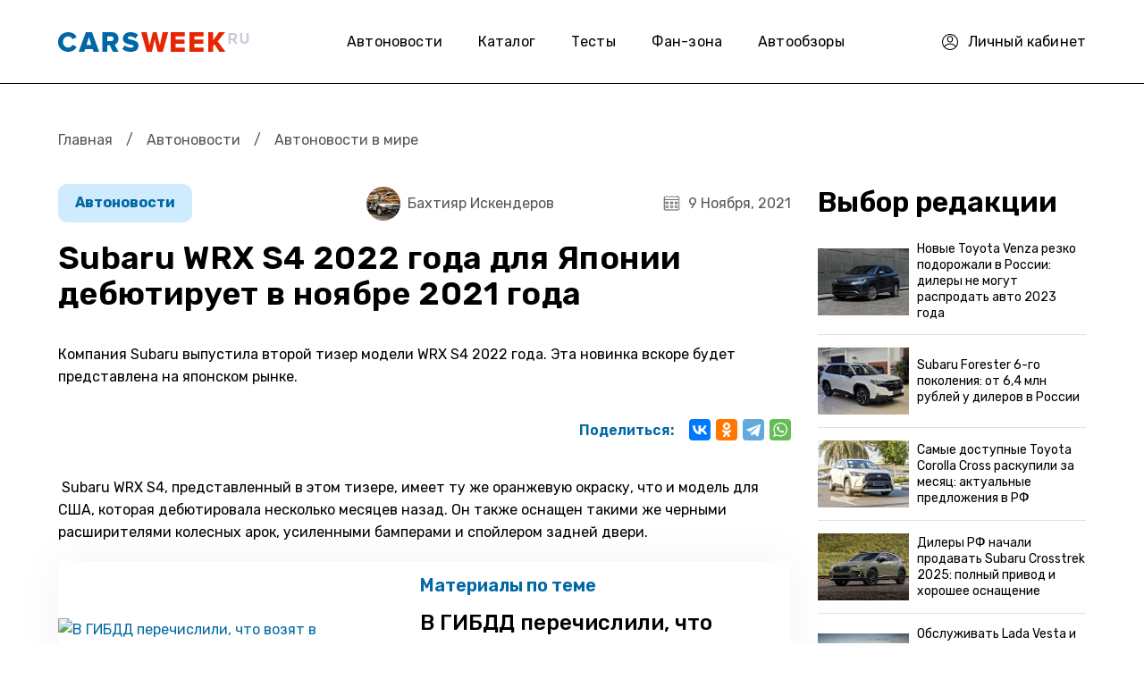

--- FILE ---
content_type: text/html; charset=utf-8
request_url: https://carsweek.ru/news/News_in_the_world/1250016/
body_size: 14843
content:
<!DOCTYPE html>
<html lang="ru">
	<head>
		<title>Subaru WRX S4 2022 года для Японии дебютирует в ноябре 2021 года</title>
		<meta charset="utf-8" />
		<meta name="SKYPE_TOOLBAR" content="SKYPE_TOOLBAR_PARSER_COMPATIBLE" />
		<meta name="viewport" content="width=device-width" />
		<link rel="apple-touch-icon" sizes="180x180" href="/apple-touch-icon.png">
		<link rel="icon" type="image/png" sizes="32x32" href="/favicon-32x32.png">
		<link rel="icon" type="image/png" sizes="16x16" href="/favicon-16x16.png">
		<link rel="mask-icon" href="/safari-pinned-tab.svg" color="#5bbad5">
		<meta name="msapplication-TileColor" content="#da532c">
		<meta name="theme-color" content="#ffffff">
				 
        <link href="https://fonts.googleapis.com/css2?family=Rubik:ital,wght@0,300..900;1,300..900&display=swap" rel="preload" as="style" onload="this.onload=null;this.rel='stylesheet'" media="all" />
        <noscript><link rel="stylesheet" href="https://fonts.googleapis.com/css2?family=Rubik:ital,wght@0,300..900;1,300..900&display=swap" media="all" /></noscript>
								        		        
						                																										 
		<meta name="description" content="Компания Subaru выпустила второй тизер модели WRX S4 2022 года. Эта новинка вскоре будет представлена на японском рынке." />
 
		



<link href="/bitrix/cache/css/s1/carsweek/page_c732939362dbd26db58d0f8bf29bb14c/page_c732939362dbd26db58d0f8bf29bb14c_v1.css?17654397682182" type="text/css"  rel="stylesheet" />
<link href="/bitrix/cache/css/s1/carsweek/template_14ed7efd50eb2b8af4e52bb5de37a7a9/template_14ed7efd50eb2b8af4e52bb5de37a7a9_v1.css?1765439768275111" type="text/css"  data-template-style="true" rel="stylesheet" />

 
		







<!-- dev2fun module opengraph -->
<meta property="og:title" content="Subaru WRX S4 2022 года для Японии дебютирует в ноябре 2021 года"/>
<meta property="og:description" content="Компания Subaru выпустила второй тизер модели WRX S4 2022 года. Эта новинка вскоре будет представлена на японском рынке."/>
<meta property="og:url" content="https://carsweek.ru/news/News_in_the_world/1250016/"/>
<meta property="og:type" content="website"/>
<meta property="og:site_name" content="carsweek.ru"/>
<!-- /dev2fun module opengraph -->



 
				<link rel='canonical' href='https://carsweek.ru/news/News_in_the_world/1250016/'>		<link rel='amphtml' href='https://carsweek.ru/news/News_in_the_world/1250016/?amp=yes'>		
				
		<!-- Yandex.RTB -->
			</head>

	<body>
		
				 
		 
        <div id="panel"></div>
        <div class="header">
            <div class="container">
                <div class="h_row">
                    <div class="h_logo"><a href="/"><img src="/local/templates/carsweek/img/logo.png" alt="carsweek.ru" /></a></div>
                    <div class="h_nav">
                        <!--'start_frame_cache_LkGdQn'--><ul class="top_menu">


	
	
					<li><a href="/news/" class="root-item-selected active">Автоновости</a>
				<ul>
		
	
	

	
	
		
							<li><a href="/news/" >Все автоновости </a></li>
			
		
	
	

	
	
		
							<li><a href="/news/supercars/" >Суперкары</a></li>
			
		
	
	

	
	
		
							<li><a href="/news/tuning/" >Тюнинг авто</a></li>
			
		
	
	

	
	
		
							<li><a href="/news/autosport/" >Автоспорт</a></li>
			
		
	
	

	
	
		
							<li><a href="/news/moto/" >Мото</a></li>
			
		
	
	

	
	
		
							<li><a href="/news/law/" >Закон</a></li>
			
		
	
	

	
	
		
							<li><a href="/news/avtonovinki/" > Автоновинки</a></li>
			
		
	
	

	
	
		
							<li><a href="/news/dtp/" >Дтп</a></li>
			
		
	
	

			</ul></li>	
	
		
							<li><a href="/catalogue/" class="root-item">Каталог</a></li>
			
		
	
	

	
	
		
							<li><a href="/test-drive/" class="root-item">Тесты</a></li>
			
		
	
	

	
	
		
							<li><a href="/fan-zona/" class="root-item">Фан-зона</a></li>
			
		
	
	

	
	
					<li><a href="/day_reviews/" class="root-item">Автообзоры</a>
				<ul>
		
	
	

	
	
		
							<li><a href="/sovety/" >Советы</a></li>
			
		
	
	

	
	
		
							<li><a href="/test-drive/" >Тест-драйв</a></li>
			
		
	
	

	
	
		
							<li><a href="/second-hands/" >Вторые руки</a></li>
			
		
	
	

	
	
		
							<li><a href="/car-repair/" >Ремонт авто</a></li>
			
		
	
	

	
	
		
							<li><a href="/auto-right/" >Авто право</a></li>
			
		
	
	

	
	
		
							<li><a href="/articles/" >Статьи</a></li>
			
		
	
	

	</ul></li>
</ul>
<div class="menu-clear-left"></div>
<!--'end_frame_cache_LkGdQn'-->                    </div>
                    <div class="h_personal">
                                                    <a href="/personal/profile/">
                                <i>
                                    <svg width="18" height="18" viewBox="0 0 18 18" fill="none" xmlns="http://www.w3.org/2000/svg">
                                        <path d="M18 9C18 4.0258 13.9747 0 9 0C4.0258 0 0 4.02525 0 9C0 13.9301 3.99161 18 9 18C13.9878 18 18 13.9528 18 9ZM9 1.05469C13.3811 1.05469 16.9453 4.61893 16.9453 9C16.9453 10.6026 16.4686 12.1431 15.5847 13.4478C12.035 9.62952 5.97148 9.62265 2.41534 13.4478C1.53136 12.1431 1.05469 10.6026 1.05469 9C1.05469 4.61893 4.61893 1.05469 9 1.05469ZM3.07315 14.291C6.22925 10.7509 11.7716 10.7518 14.9267 14.291C11.76 17.8338 6.2412 17.8349 3.07315 14.291Z" fill="black"/>
                                        <path d="M9 9.52734C10.7446 9.52734 12.1641 8.10791 12.1641 6.36328V5.30859C12.1641 3.56396 10.7446 2.14453 9 2.14453C7.25537 2.14453 5.83594 3.56396 5.83594 5.30859V6.36328C5.83594 8.10791 7.25537 9.52734 9 9.52734ZM6.89062 5.30859C6.89062 4.14542 7.83682 3.19922 9 3.19922C10.1632 3.19922 11.1094 4.14542 11.1094 5.30859V6.36328C11.1094 7.52646 10.1632 8.47266 9 8.47266C7.83682 8.47266 6.89062 7.52646 6.89062 6.36328V5.30859Z" fill="black"/>
                                    </svg>
                                </i>
                                <span>Личный кабинет</span>
                            </a>
                                            </div>
                    <div class="h_mob_btn_menu">
                        <svg width="19" height="19" viewBox="0 0 19 19" fill="none" xmlns="http://www.w3.org/2000/svg">
                            <path d="M18.05 16.15H0.95C0.425606 16.15 0 16.5756 0 17.1C0 17.6244 0.425606 18.05 0.95 18.05H18.05C18.5744 18.05 19 17.6244 19 17.0999C19 16.5756 18.5744 16.15 18.05 16.15ZM0.95 2.84997H18.05C18.5744 2.84997 19 2.42439 19 1.89997C19 1.37554 18.5744 0.949966 18.05 0.949966H0.95C0.425606 0.949997 0 1.37557 0 1.9C0 2.42439 0.425606 2.84997 0.95 2.84997ZM18.05 8.54997H0.95C0.425606 8.54997 0 8.97557 0 9.5C0 10.0244 0.425606 10.45 0.95 10.45H18.05C18.5744 10.45 19 10.0244 19 9.5C19 8.9756 18.5744 8.54997 18.05 8.54997Z" fill="black"/>
                        </svg>
                    </div>
                    <div class="h_mob_bg_menu"></div>
                </div>
            </div>
        </div>
        <div class="page">
            <div class="container">
                                                    <div class="breadcrums"><a href="/" title="Главная">Главная</a> <span class="razd">/</span> <a href="/news/" title="Автоновости">Автоновости</a> <span class="razd">/</span> <span>Автоновости в мире</span></div>                <div class="page_row">
    <div class="page_left">
                <div class="news_detail">
                                            	

        <meta property="yandex_recommendations_title" content="Subaru WRX S4 2022 года для Японии дебютирует в ноябре 2021 года"/>
        <meta property="yandex_recommendations_image" content="https://carsweek.ru/">
        <meta property="article:published_time" content="2021-11-09"/>


        <div itemscope itemtype="http://schema.org/NewsArticle" class="boxnews start-boxnews"  data-id="1250016" data-href="/news/News_in_the_world/1250016/">

            <!-- Ссылка на статью -->
            <meta itemscope itemprop="mainEntityOfPage" itemType="https://schema.org/WebPage" itemid="/news/News_in_the_world/1250016/"/>

            <!-- Данные о сайте: лого, телефон, адрес, название -->
            <div itemprop="publisher" itemscope itemtype="https://schema.org/Organization">

                <div itemprop="logo" itemscope itemtype="https://schema.org/ImageObject">
                    <meta itemprop="image" src="https://carsweek.ru/apple-touch-icon.png"/>
                    <span itemprop="url" content="https://carsweek.ru/upload/adwex.minified/webp/1e7/90/1e7ee0868bd6596e6470aa1f406e5645.webp" />
                    <meta itemprop="width" content="250" />
                    <meta itemprop="height" content="60" />
                    <meta itemprop="name" content="Carsweek" />
                </div>
                <meta itemprop="name" content="Carsweek">
                <meta itemprop="address" content="Россия">
                <meta itemprop="url" content="https://carsweek.ru/">
                <meta itemprop="telephone" content="-">
            </div>
            <!-- Дата публикации статьи -->
            <meta itemprop="datePublished" content="2021-11-09T13:26:37+0300"/>

            <!-- Дата последнего изменения статьи -->
            <meta itemprop="dateModified" content="2025-06-13T13:26:22+0300"/>

            <!-- Автор статьи -->
            <span itemprop="author" itemscope itemtype="https://schema.org/Person">
                <meta itemprop="name" content="Бахтияр Искендеров">
            </span>

            <!-- Тело статьи -->
            <div itemprop="articleBody">

                <!-- Главное изображение статьи -->
                <div itemprop="image" itemscope itemtype="https://schema.org/ImageObject" rel="nofollow">
                    <span itemprop="url" content="https://carsweek.ru">
                    <span itemprop="image" content="https://carsweek.ru">
                    <meta itemprop="width" content="">
                    <meta itemprop="height" content=""> </span></span>
                </div>



                <div class="news_detail_top">
                    <div class="news_detail_cat">
                                                    <a href="/news/">
                            Автоновости</a>
                            <meta property="yandex_recommendations_category" content="Автоновости"/>
                                            </div>
                    <div class="news_detail_date"><i><img src="/local/templates/carsweek/img/ico_date.svg" alt="" /></i>9 Ноября, 2021</div>
                                                                        <div class="news_detail_autor hide_mob">
                                <a href="/avtory/bakhtiyar-iskenderov/">
                                                                            <img src="/upload/resize_cache/iblock/8d1/48_48_2/8d13a3414bc2343db7eb40080da03136.jpg" alt="Бахтияр">
                                                                        <span>Бахтияр Искендеров</span>
                                </a>
                            </div>
                             
                                    </div>
                <h1 class="news_detail_title" itemprop="headline">Subaru WRX S4 2022 года для Японии дебютирует в ноябре 2021 года</h1>
                <div class="news_detail_desc"></div>
                                    <div class="news_detail_preview">Компания Subaru выпустила второй тизер модели WRX S4 2022 года. Эта новинка вскоре будет представлена на японском рынке.</div>
                                <div class="news_detail_share">
                    <span>Поделиться:</span>
                                        <div class="ya-share2" data-curtain data-services="vkontakte,odnoklassniki,telegram,whatsapp"></div>
                </div>

                
                <div class="news_detail_marketing">
                    <!-- Yandex.RTB R-A-149162-9 -->
                    <div id="yandex_rtb_R-A-149162-9"></div>
                                    </div>

                <div class="news_detail_text">
                                                                                                                        &nbsp;Subaru WRX S4, представленный в этом тизере, имеет ту же оранжевую окраску, что и модель для США, которая дебютировала несколько месяцев назад. Он также оснащен такими же черными расширителями колесных арок, усиленными бамперами и спойлером задней двери. <div class="basic-news2 list-news2 list-news3">
                            <a href="/news/News_in_the_world/1250015/">
                                <img src="" alt="В ГИБДД перечислили, что возят в патрульных автомобилях в 2021 году ">
                            </a>
                            <div class="h4"><a href="/news/News_in_the_world/1250015/">В ГИБДД перечислили, что возят в патрульных автомобилях в 2021 году </a></div> 
                        </div>
                        <br><br>
 &nbsp;WRX S4 также имеет несколько красных значков STI. Они указывают на вариант отделки STI Sport, который будет занимать вершину диапазона WRX в Японии. В нем могут быть незначительные механические улучшения, но большинство изменений будут визуальными.<br>
 <br>
 &nbsp; В движение модель приводит 2,4-литровый турбированный 4-цилиндровый оппозитный двигатель с 271 л.с. и 350 Нм крутящего момента.&nbsp;<br>
                        <div class="news_detail_marketing">
                            <!-- Yandex.RTB R-A-149162-37 -->
                            <div id="yandex_rtb_R-A-149162-37" style="height: 300px;"></div>
                                                    </div>

                    
<br>
<div class="prenews">
	 Высокопроизводительные автомобили для японского рынка обычно обладают немного большей мощностью, чем на зарубежных рынках. В связи с этим у японской спецификации WRX S4 может быть несколько дополнительных лошадиных сил.
</div>
&nbsp; Ожидается, что японским покупателям будет предложен WRX S4 с той же шестиступенчатой&nbsp; механической коробкой передач и вариатором, что и на других рынках.&nbsp;Никаких других подробностей о модели на данном этапе неизвестно. Subaru подтвердила, что она будет представлена позже в этом месяце.<br>
 <br>
  <br>
 <br>
 &nbsp; Читайте также о том, что <a href="https://carsweek.ru/news/News_in_the_world/1249927/">появились первые фотографии обновленного Subaru Crosstrek/XV.</a><br><br>
                                    </div>

                <div class="news_detail_marketing">
                    <!-- Yandex.RTB R-A-149162-12 -->
                    <div id="yandex_rtb_R-A-149162-12" style="height: 300px;"></div>
                                    </div>

                <div class="news_detail_bottom">
                                                                        <div class="news_detail_autor mob">
                                <a href="/avtory/bakhtiyar-iskenderov/">
                                                                            <img src="/upload/resize_cache/iblock/8d1/48_48_2/8d13a3414bc2343db7eb40080da03136.jpg" alt="Бахтияр">
                                                                        <span>Бахтияр Искендеров</span>
                                </a>
                            </div>
                             
                                        <div class="news_detail_bottom_row">
                        <div class="news_detail_bottom_tags">
                                                         <a href="/news/search/?q=%D0%9D%D0%BE%D0%B2%D0%B0%D1%8F+%D0%BC%D0%BE%D0%B4%D0%B5%D0%BB%D1%8C&tag=y">Новая модель</a>  <a href="/news/search/?q=%D0%90%D0%B2%D1%82%D0%BE%D0%BD%D0%BE%D0%B2%D0%B8%D0%BD%D0%BA%D0%B8&tag=y">Автоновинки</a>  <a href="/news/search/?q=Subaru&tag=y">Subaru</a>  <a href="/news/search/?q=Subaru+WRX&tag=y">Subaru WRX</a>  <a href="/news/search/?q=Subaru+%D0%9D%D0%BE%D0%B2%D0%B0%D1%8F+%D0%BC%D0%BE%D0%B4%D0%B5%D0%BB%D1%8C&tag=y">Subaru Новая модель</a>  <a href="/news/search/?q=Subaru+%D0%90%D0%B2%D1%82%D0%BE%D0%BD%D0%BE%D0%B2%D0%B8%D0%BD%D0%BA%D0%B8&tag=y">Subaru Автоновинки</a>                                                     </div>
                                <!-- Yandex.RTB R-A-149162-35 -->

			<div style="display: none;" id="overlay">

			<div style="display: none;" id="modal-login" class="modal_content login_modal">

					
	
	<div class="title_modal">Войдите для комментирования</div>
	<form method="post" target="_top" class="form-auth login_form" action="/news/News_in_the_world/1250016/?login=yes">
		<span class="mail_login">C помощью почты</span>
		<span class="modal-er"></span>
					<input type="hidden" name="backurl" value="/news/News_in_the_world/1250016/" />
			
						<input type="hidden" name="AUTH_FORM" value="Y" />
		<input type="hidden" name="TYPE" value="AUTH" />
		<fieldset>
				<div class="form_group">
					<input type="text" name="USER_LOGIN" value="" onfocus="javascript:if(this.value == '') this.value = ''" onblur="javascript:if(this.value == '') { this.value = '';}" placeholder="Логин"/>
				</div>

				<div class="form_group">
					<input tabindex="2" type="password" id="password-input" name="USER_PASSWORD" class="type-text2" value="Пароль" onfocus="javascript:if(this.value == 'Пароль') this.value = ''" onblur="javascript:if(this.value == '') { this.value = 'Пароль';}" /> 
					<a href="#" class="password-control"></a>
				</div>
				
				
				
				

		
					<div class="ss_auth">
						<p class="social-login-title"><span class="fs-14">Вход через</span></p>
												<font color="#FF0000">'ulogin:auth' is not a component</font>						<div style="display:none">
						  						</div>
					</div>
					<div class="form_bottom_login">
					<div>

					</div>

					<div>
						<a href="/personal/?forgot_password=yes" class="forg_pass">Забыли пароль?</a>
					</div>
				</div>
				<div class="login_button">

					<input class="login_submit" type="submit" value="Войти">
					<a href="#" class="register_link">Регистрация</a>

				</div>
				<div class="login_modal_text_bottom">
					Нажимая кнопку входа, вы принимаете условия
					<br>
					<a href="#">«пользовательского соглашения»</a>
				</div>
		</form>


				<div class="close_modal"></div>
			</div>

			<div style="display: none;" id="form_register" class="modal_content register_modal">
				<div class="bx-auth-reg">


        <div class="title_modal">Регистрация</div>

        <form action="#" method="POST" class="form_register" action="/news/News_in_the_world/1250016/" name="regform" enctype="multipart/form-data">
			<span class="modal-er"></span>
            <div class="form_group">
                <input type="text" name="REGISTER[NAME]" placeholder="Имя">
            </div>
            <div class="form_group">
                <input type="text" name="REGISTER[LOGIN]" placeholder="Логин">
            </div>
            <div class="form_group">
                <input type="password" id="password-input_reg" placeholder="Пароль" name="REGISTER[PASSWORD]">
                <a href="#" class="password-control_reg"></a>
            </div>
            <div class="form_group">
                <input type="password" id="password-input_confim_reg" placeholder="Подтвердите пароль" name="REGISTER[CONFIRM_PASSWORD]">
                <a href="#" class="password-control_confim_reg"></a>
            </div>
            <div class="form_group">
                <input type="text" name="REGISTER[EMAIL]" placeholder="Email">
            </div>
            <div class="login_button">

                <input class="login_submit" type="submit" name="register_submit_button" value="Регистрация">
                <a href="#" class="have_account">У меня есть аккаунт</a>

            </div>

            <div class="login_modal_text_bottom">
                Нажимая кнопку входа, вы принимаете условия
                <br>
                <a href="#">«пользовательского соглашения»</a>
            </div>
			<input type="hidden" name="backurl" value="" />
			<input type="hidden" name="TYPE" value="REGISTRATION" />
			<input type="hidden" name="register_submit_button" value="Регистрация" />
        </form>
        <div class="close_modal"></div>
		






</div>
			</div>
		</div>
		
                                                                        </div>
                        </div>


                    </div>
                </div>
                                <div class="news_detail_more">
                    <div class="b_title">
                        <span>Почитать еще</span>
                    </div>
                    <div class="news_detail_more_block">
                        <!-- Yandex.RTB C-A-149162-34 -->
                                            </div>
                </div>
                                                        <div class="news_detail_list">
                    <span class="block_big_news new-scrol boxnews" data-id="1250016" data-href="/news/News_in_the_world/1250016/"></span>
                </div>
                    </div>
    </div>
    <div class="page_sidebar sidebar_detail">
                <div id="yandex_rtb_R-A-149162-20"></div>
			<div class="page_sidebar_redaction">
        <div class="page_sidebar_redaction_title">Выбор редакции</div>
        <div class="page_sidebar_redaction_list">
			                <div class="page_sidebar_redaction_item">
                    <a href="/news/News_in_the_world/1292929/">
                        	
                        <img src="/upload/resize_cache/iblock/eb1/108_72_2/2qff7fsof5korrnyaueb7afdf5hr5cii.jpg" alt="Новые Toyota Venza резко подорожали в России: дилеры не могут распродать авто 2023 года">
                        <span>Новые Toyota Venza резко подорожали в России: дилеры не могут распродать авто 2023 года</span>
                    </a>
                </div>
			                <div class="page_sidebar_redaction_item">
                    <a href="/news/News_in_the_world/1292875/">
                        	
                        <img src="/upload/resize_cache/iblock/db4/108_72_2/lg1oqksf28lifgr46xz02i4q8n5y85jh.jpg" alt="Subaru Forester 6-го поколения: от 6,4 млн рублей у дилеров в России">
                        <span>Subaru Forester 6-го поколения: от 6,4 млн рублей у дилеров в России</span>
                    </a>
                </div>
			                <div class="page_sidebar_redaction_item">
                    <a href="/news/News_in_the_world/1292845/">
                        	
                        <img src="/upload/resize_cache/iblock/252/108_72_2/q5ap8nhlyhd4h5ygtyls55bg7sxxjx92.jpg" alt="Самые доступные Toyota Corolla Cross раскупили за месяц: актуальные предложения в РФ">
                        <span>Самые доступные Toyota Corolla Cross раскупили за месяц: актуальные предложения в РФ</span>
                    </a>
                </div>
			                <div class="page_sidebar_redaction_item">
                    <a href="/news/News_in_the_world/1292809/">
                        	
                        <img src="/upload/resize_cache/iblock/682/108_72_2/7mv0jdd7fopfgorxrbk01wjwqq9f7kpl.jpg" alt="Дилеры РФ начали продавать Subaru Crosstrek 2025: полный привод и хорошее оснащение">
                        <span>Дилеры РФ начали продавать Subaru Crosstrek 2025: полный привод и хорошее оснащение</span>
                    </a>
                </div>
			                <div class="page_sidebar_redaction_item">
                    <a href="/news/News_in_the_world/1292779/">
                        	
                        <img src="/upload/resize_cache/iblock/50e/108_72_2/g3zpdez998zew2w48a00egi9j8tva4lm.jpg" alt="Обслуживать Lada Vesta и Iskra оказалось даже дороже, чем некоторые китайские кроссоверы и седаны">
                        <span>Обслуживать Lada Vesta и Iskra оказалось даже дороже, чем некоторые китайские кроссоверы и седаны</span>
                    </a>
                </div>
					</div>
	</div>
        


<!--'start_frame_cache_3JiYAU'--><div class="extra">
	<!-- Yandex.RTB R-A-149162-11 -->
	<div id="yandex_rtb_R-A-149162-11"></div>
	<!-- прямоугольник -->
	<div id="fixblock">
		<!-- Yandex.RTB R-A-149162-7 -->
		<div id="yandex_rtb_R-A-149162-7"></div>
	</div>
</div>
<!-- /.extra -->
    </div>
</div>

 <!--'end_frame_cache_3JiYAU'-->
        </div>
    </div>
   
            <div class="footer">
            <div class="container">
                <div class="f_top">
                    <div class="f_item">
                        <div class="f_logo"><a href="/"><img src="/local/templates/carsweek/img/logo.png" alt="carsweek.ru" /></a></div>
                        <div class="f_copyright">© 2007-2026.</div>
                    </div>
                    <div class="f_menu">
                        <ul>
                            <li><a href="/news/">Автоновости</a></li>
                            <li><a href="/catalogue/">Каталог</a></li>
                            <li><a href="/about/">О проекте</a></li>
                        </ul>
                        <ul>
                            <li><a href="/photo/">Фото</a></li>
                            <li><a href="/photo/198/">Автоприколы</a></li>
                            <li><a href="/autosalon/">Автосалоны</a></li>
                                                    </ul>
                        <ul>
                            <li><a href="/test-drive/">Тест драйв</a></li>
                            <li><a href="/news/supercars/">Суперкары</a></li>
                            <li><a href="/news/tuning/">Тюнинг</a></li>
                                                    </ul>
                    </div>
                    <div class="f_social">
                        <div class="f_social_title">Мы с соц сетях</div>
                        <div class="f_social_list">
                            <a href="https://twitter.com/CarsWeek1" rel="nofollow" target="_blank"><img class="lazy" data-src="/local/templates/carsweek/img/soc01.svg" alt="" /></a>
                            <a href="https://vk.com/carsweekru" rel="nofollow" target="_blank"><img class="lazy" data-src="/local/templates/carsweek/img/soc02.svg" alt="" /></a>
                            <a href="https://zen.yandex.ru/carsweek.ru" rel="nofollow" target="_blank"><img class="lazy" data-src="/local/templates/carsweek/img/soc03.svg" alt="" /></a>
                        </div>
                    </div>
                </div>
                <div class="f_bottom">
                    Сетевое издание «CarsWeek» зарегистрировано в Федеральной службе по надзору в сфере связи, информационных технологий и массовых коммуникаций (Роскомнадзор) 25 апреля 2017 года. <br>
                    Свидетельство о регистрации ЭЛ № ФС77-69477. Учредитель: Богачков Сергей Григорьевич. Главный редактор: С. Г. Богачков. <br>
                    Электронная почта редакции: <a href="mailto:bogachs@yandex.ru">bogachs@yandex.ru</a>. Телефон редакции: <a href="tel:+7-915-979-14-25">+7-915-979-14-25</a>. <br>
                    Использование материалов сайта разрешается только с установкой активной гиперссылки на CarsWeek.ru. 16+
                </div>
            </div>
        </div>
		<nav id="menu" style="display: none;">
			<ul>
					<li id="bx_1847241719_1969">
										<a href="/news/">
						Автоновости											</a>
<div id="bx_incl_area_4_1"></div>				
		<ul>
						<li id="bx_1847241719_19148">
										<a href="/news/">
						Все автоновости 											</a>
<div id="bx_incl_area_4_2"></div>				</li>
						<li id="bx_1847241719_19153">
										<a href="/news/supercars/">
						Суперкары											</a>
<div id="bx_incl_area_4_3"></div>				</li>
						<li id="bx_1847241719_19154">
										<a href="/news/tuning/">
						Тюнинг авто											</a>
<div id="bx_incl_area_4_4"></div>				</li>
						<li id="bx_1847241719_19150">
										<a href="/news/autosport/">
						Автоспорт											</a>
<div id="bx_incl_area_4_5"></div>				</li>
						<li id="bx_1847241719_19151">
										<a href="/news/moto/">
						Мото											</a>
<div id="bx_incl_area_4_6"></div>				</li>
						<li id="bx_1847241719_19152">
										<a href="/news/law/">
						Закон											</a>
<div id="bx_incl_area_4_7"></div>				</li>
						<li id="bx_1847241719_76308">
										<a href="/news/avtonovinki/">
						 Автоновинки											</a>
<div id="bx_incl_area_4_8"></div>				</li>
						<li id="bx_1847241719_19149">
										<a href="/news/dtp/">
						Дтп											</a>
<div id="bx_incl_area_4_9"></div>				</li>
		</ul>
	</li>
					<li id="bx_1847241719_19159">
										<a href="/catalogue/">
						Каталог											</a>
<div id="bx_incl_area_4_10"></div>				</li>
					<li id="bx_1847241719_76306">
										<a href="/test-drive/">
						Тесты											</a>
<div id="bx_incl_area_4_11"></div>				</li>
					<li id="bx_1847241719_79118">
										<a href="/fan-zona/">
						Фан-зона											</a>
<div id="bx_incl_area_4_12"></div>				</li>
					<li id="bx_1847241719_1970">
										<a href="/day_reviews/">
						Автообзоры											</a>
<div id="bx_incl_area_4_13"></div>				
		<ul>
						<li id="bx_1847241719_76305">
										<a href="/sovety/">
						Советы											</a>
<div id="bx_incl_area_4_14"></div>				</li>
						<li id="bx_1847241719_19155">
										<a href="/test-drive/">
						Тест-драйв											</a>
<div id="bx_incl_area_4_15"></div>				</li>
						<li id="bx_1847241719_19160">
										<a href="/second-hands/">
						Вторые руки											</a>
<div id="bx_incl_area_4_16"></div>				</li>
						<li id="bx_1847241719_19161">
										<a href="/car-repair/">
						Ремонт авто											</a>
<div id="bx_incl_area_4_17"></div>				</li>
						<li id="bx_1847241719_19162">
										<a href="/auto-right/">
						Авто право											</a>
<div id="bx_incl_area_4_18"></div>				</li>
						<li id="bx_1847241719_19165">
										<a href="/articles/">
						Статьи											</a>
<div id="bx_incl_area_4_19"></div>				</li>
		</ul>
	</li>
</ul>
<div style="clear: both;"></div>		</nav>
    	
        
	
    	<script>if(!window.BX)window.BX={};if(!window.BX.message)window.BX.message=function(mess){if(typeof mess==='object'){for(let i in mess) {BX.message[i]=mess[i];} return true;}};</script>
<script>(window.BX||top.BX).message({"JS_CORE_LOADING":"Загрузка...","JS_CORE_NO_DATA":"- Нет данных -","JS_CORE_WINDOW_CLOSE":"Закрыть","JS_CORE_WINDOW_EXPAND":"Развернуть","JS_CORE_WINDOW_NARROW":"Свернуть в окно","JS_CORE_WINDOW_SAVE":"Сохранить","JS_CORE_WINDOW_CANCEL":"Отменить","JS_CORE_WINDOW_CONTINUE":"Продолжить","JS_CORE_H":"ч","JS_CORE_M":"м","JS_CORE_S":"с","JSADM_AI_HIDE_EXTRA":"Скрыть лишние","JSADM_AI_ALL_NOTIF":"Показать все","JSADM_AUTH_REQ":"Требуется авторизация!","JS_CORE_WINDOW_AUTH":"Войти","JS_CORE_IMAGE_FULL":"Полный размер"});</script><script>BX.Runtime.registerExtension({"name":"main.core","namespace":"BX","loaded":true});</script>
<script>
</script>
<script>BX.Runtime.registerExtension({"name":"ui.dexie","namespace":"BX.DexieExport","loaded":true});</script>
<script>BX.Runtime.registerExtension({"name":"ls","namespace":"window","loaded":true});</script>
<script>BX.Runtime.registerExtension({"name":"fx","namespace":"window","loaded":true});</script>
<script>BX.Runtime.registerExtension({"name":"fc","namespace":"window","loaded":true});</script>
<script>BX.Runtime.registerExtension({"name":"ui.design-tokens","namespace":"window","loaded":true});</script>
<script>BX.Runtime.registerExtension({"name":"main.pageobject","namespace":"window","loaded":true});</script>
<script>(window.BX||top.BX).message({"JS_CORE_LOADING":"Загрузка...","JS_CORE_NO_DATA":"- Нет данных -","JS_CORE_WINDOW_CLOSE":"Закрыть","JS_CORE_WINDOW_EXPAND":"Развернуть","JS_CORE_WINDOW_NARROW":"Свернуть в окно","JS_CORE_WINDOW_SAVE":"Сохранить","JS_CORE_WINDOW_CANCEL":"Отменить","JS_CORE_WINDOW_CONTINUE":"Продолжить","JS_CORE_H":"ч","JS_CORE_M":"м","JS_CORE_S":"с","JSADM_AI_HIDE_EXTRA":"Скрыть лишние","JSADM_AI_ALL_NOTIF":"Показать все","JSADM_AUTH_REQ":"Требуется авторизация!","JS_CORE_WINDOW_AUTH":"Войти","JS_CORE_IMAGE_FULL":"Полный размер"});</script>
<script>BX.Runtime.registerExtension({"name":"window","namespace":"window","loaded":true});</script>
<script>(window.BX||top.BX).message({"LANGUAGE_ID":"ru","FORMAT_DATE":"DD.MM.YYYY","FORMAT_DATETIME":"DD.MM.YYYY HH:MI:SS","COOKIE_PREFIX":"BITRIX_SM","SERVER_TZ_OFFSET":"10800","UTF_MODE":"Y","SITE_ID":"s1","SITE_DIR":"\/","USER_ID":"","SERVER_TIME":1769507893,"USER_TZ_OFFSET":-3600,"USER_TZ_AUTO":"Y","bitrix_sessid":"f416257c01115e65eca81b9e73cb726f"});</script><script src="/bitrix/js/ui/dexie/dist/dexie.bundle.min.js?1753027432102530"></script>


<script></script>
<script></script>
<script src="/push-subscribe/push-init.js"></script>
<script  src="/bitrix/cache/js/s1/carsweek/template_79fbbcf56ce020ef77f06e24ebd19acf/template_79fbbcf56ce020ef77f06e24ebd19acf_v1.js?1765439768260733"></script>
<script  src="/bitrix/cache/js/s1/carsweek/page_83b52cde0c1b9298a49b4820aaa4f7c8/page_83b52cde0c1b9298a49b4820aaa4f7c8_v1.js?17654397687663"></script>

<script src="https://yastatic.net/share2/share.js"></script>
<script async type="text/javascript">
    document.addEventListener('DOMContentLoaded', function () {
        setTimeout(function(){
            s = document.createElement('script');
            s.src = '/sect_inc.js';
            s.async = true;
            document.body.appendChild(s);
        }, 4000);
    });
</script>
<script async type="text/javascript">
    document.addEventListener('DOMContentLoaded', function () {
        setTimeout(function(){
            s = document.createElement('script');
            s.src = '/sect_inc_detail_scripts.js';
            s.async = true;
            document.body.appendChild(s);
        }, 4000);
    });
</script>
<script>if(window.BX)BX.ready(function() {(new BX.CMenuOpener({"parent":"bx_incl_area_4_1","id":"comp_4_1","component_id":"751005976319c257aa6ab3b7fa9e9103","HINT":{"TITLE":"Список новостей","TEXT":"(компонент bitrix:news.list)\u003Cbr \/\u003EСписок новостей из одного информационного блока."},"menu":[{"ICONCLASS":"bx-context-toolbar-settings-icon","TITLE":"","TEXT":"Редактировать параметры компонента","ONCLICK":"(new BX.CDialog({\u0027content_url\u0027:\u0027\/bitrix\/admin\/component_props.php?component_name=bitrix%3Anews.list\u0026component_template=maincustomsubmenu\u0026template_id=carsweek\u0026lang=ru\u0026src_path=%2Flocal%2Ftemplates%2Fcarsweek%2Fcomponents%2Fbitrix%2Fcatalog.section.list%2FmainCustomMenu2%2Ftemplate.php\u0026src_line=190\u0026src_page=%2Fnews%2FNews_in_the_world%2F1292972%2F\u0026src_site=s1\u0026siteTemplateId=carsweek\u0027,\u0027width\u0027:\u0027\u0027,\u0027height\u0027:\u0027\u0027,\u0027min_width\u0027:\u0027450\u0027})).Show()","DEFAULT":true,"TYPE":"components2_props"},{"ICONCLASS":"bx-context-toolbar-create-icon","TITLE":"","TEXT":"Добавить элемент","ONCLICK":"(new BX.CAdminDialog({\u0027content_url\u0027:\u0027\/bitrix\/admin\/iblock_element_edit.php?IBLOCK_ID=45\u0026type=t_menu\u0026lang=ru\u0026force_catalog=\u0026filter_section=1969\u0026IBLOCK_SECTION_ID=1969\u0026bxpublic=Y\u0026from_module=iblock\u0026return_url=%2Fnews%2FNews_in_the_world%2F1292972%2F%3Fclear_cache%3DY\u0026siteTemplateId=carsweek\u0027,\u0027width\u0027:\u0027800\u0027,\u0027height\u0027:\u0027458\u0027})).Show()","IMAGE":"\/bitrix\/images\/iblock\/icons\/new_element.gif"},{"TYPE":"components2_submenu","TEXT":"components2_submenu","ICON":"parameters-2","MENU":[{"ICONCLASS":"bx-context-toolbar-settings-icon","TITLE":"","TEXT":"Редактировать параметры компонента","ONCLICK":"(new BX.CDialog({\u0027content_url\u0027:\u0027\/bitrix\/admin\/component_props.php?component_name=bitrix%3Anews.list\u0026component_template=maincustomsubmenu\u0026template_id=carsweek\u0026lang=ru\u0026src_path=%2Flocal%2Ftemplates%2Fcarsweek%2Fcomponents%2Fbitrix%2Fcatalog.section.list%2FmainCustomMenu2%2Ftemplate.php\u0026src_line=190\u0026src_page=%2Fnews%2FNews_in_the_world%2F1292972%2F\u0026src_site=s1\u0026siteTemplateId=carsweek\u0027,\u0027width\u0027:\u0027\u0027,\u0027height\u0027:\u0027\u0027,\u0027min_width\u0027:\u0027450\u0027})).Show()","DEFAULT":true,"TYPE":"components2_props"},{"TEXT":"Список новостей (bitrix:news.list)","ICON":"parameters-2","MENU":[{"ICONCLASS":"copy-2","TITLE":"","TEXT":"Копировать шаблон компонента","ONCLICK":"(new BX.CDialog({\u0027content_url\u0027:\u0027\/bitrix\/admin\/template_copy.php?lang=ru\u0026component_name=bitrix%3Anews.list\u0026component_template=maincustomsubmenu\u0026template_id=carsweek\u0026template_site_template=carsweek\u0026src_path=%2Flocal%2Ftemplates%2Fcarsweek%2Fcomponents%2Fbitrix%2Fcatalog.section.list%2FmainCustomMenu2%2Ftemplate.php\u0026src_line=190\u0026src_site=s1\u0026edit_file=template\u0026back_path=%2Fnews%2FNews_in_the_world%2F1292972%2F%3Fclear_cache%3DY\u0026siteTemplateId=carsweek\u0027,\u0027width\u0027:\u0027\u0027,\u0027height\u0027:\u0027\u0027,\u0027min_width\u0027:\u0027450\u0027})).Show()"},{"ICONCLASS":"edit-2","TITLE":"","TEXT":"Редактировать шаблон компонента","ONCLICK":"(new BX.CEditorDialog({\u0027content_url\u0027:\u0027\/bitrix\/admin\/public_file_edit_src.php?site=s1\u0026path=%2Flocal%2Ftemplates%2Fcarsweek%2Fcomponents%2Fbitrix%2Fnews.list%2Fmaincustomsubmenu%2Ftemplate.php\u0026back_url=%2Fnews%2FNews_in_the_world%2F1292972%2F%3Fclear_cache%3DY\u0026lang=ru\u0026siteTemplateId=carsweek\u0027,\u0027width\u0027:\u0027770\u0027,\u0027height\u0027:\u0027470\u0027,\u0027min_width\u0027:\u0027700\u0027,\u0027min_height\u0027:\u0027400\u0027})).Show()"},{"ICONCLASS":"edit-css","TITLE":"","TEXT":"Редактировать CSS-файл шаблона","ONCLICK":"(new BX.CEditorDialog({\u0027content_url\u0027:\u0027\/bitrix\/admin\/public_file_edit_src.php?site=s1\u0026path=%2Flocal%2Ftemplates%2Fcarsweek%2Fcomponents%2Fbitrix%2Fnews.list%2Fmaincustomsubmenu%2Fstyle.css\u0026back_url=%2Fnews%2FNews_in_the_world%2F1292972%2F%3Fclear_cache%3DY\u0026lang=ru\u0026siteTemplateId=carsweek\u0027,\u0027width\u0027:\u0027770\u0027,\u0027height\u0027:\u0027470\u0027,\u0027min_width\u0027:\u0027700\u0027,\u0027min_height\u0027:\u0027400\u0027})).Show()"},{"ICONCLASS":"del-cache","TITLE":"","TEXT":"Обновить кеш компонента","ONCLICK":"jsComponentUtils.ClearCache(\u0027component_name=bitrix%3Anews.list\u0026site_id=s1\u0026sessid=904f28a8fa03cdba88617b81b01aff24\u0027);"},{"SEPARATOR":"Y"},{"ICONCLASS":"","TITLE":"Временно отключить компонент с сохранением настроек","TEXT":"Отключить компонент","ONCLICK":"jsComponentUtils.EnableComponent(\u0027component_name=bitrix%3Anews.list\u0026lang=ru\u0026src_path=%2Flocal%2Ftemplates%2Fcarsweek%2Fcomponents%2Fbitrix%2Fcatalog.section.list%2FmainCustomMenu2%2Ftemplate.php\u0026src_line=190\u0026src_site=s1\u0026active=N\u0026sessid=904f28a8fa03cdba88617b81b01aff24\u0027);"}]}]}]})).Show()});</script><script>if(window.BX&&BX.admin)BX.admin.setComponentBorder('bx_incl_area_4_1')</script><script>if(window.BX)BX.ready(function() {(new BX.CMenuOpener({"parent":"bx_incl_area_4_2","id":"comp_4_2","component_id":"751005976319c257aa6ab3b7fa9e9103","HINT":{"TITLE":"Список новостей","TEXT":"(компонент bitrix:news.list)\u003Cbr \/\u003EСписок новостей из одного информационного блока."},"menu":[{"ICONCLASS":"bx-context-toolbar-settings-icon","TITLE":"","TEXT":"Редактировать параметры компонента","ONCLICK":"(new BX.CDialog({\u0027content_url\u0027:\u0027\/bitrix\/admin\/component_props.php?component_name=bitrix%3Anews.list\u0026component_template=maincustomsubmenu\u0026template_id=carsweek\u0026lang=ru\u0026src_path=%2Flocal%2Ftemplates%2Fcarsweek%2Fcomponents%2Fbitrix%2Fcatalog.section.list%2FmainCustomMenu2%2Ftemplate.php\u0026src_line=190\u0026src_page=%2Fnews%2FNews_in_the_world%2F1292972%2F\u0026src_site=s1\u0026siteTemplateId=carsweek\u0027,\u0027width\u0027:\u0027\u0027,\u0027height\u0027:\u0027\u0027,\u0027min_width\u0027:\u0027450\u0027})).Show()","DEFAULT":true,"TYPE":"components2_props"},{"ICONCLASS":"bx-context-toolbar-create-icon","TITLE":"","TEXT":"Добавить элемент","ONCLICK":"(new BX.CAdminDialog({\u0027content_url\u0027:\u0027\/bitrix\/admin\/iblock_element_edit.php?IBLOCK_ID=45\u0026type=t_menu\u0026lang=ru\u0026force_catalog=\u0026filter_section=19148\u0026IBLOCK_SECTION_ID=19148\u0026bxpublic=Y\u0026from_module=iblock\u0026return_url=%2Fnews%2FNews_in_the_world%2F1292972%2F%3Fclear_cache%3DY\u0026siteTemplateId=carsweek\u0027,\u0027width\u0027:\u0027800\u0027,\u0027height\u0027:\u0027458\u0027})).Show()","IMAGE":"\/bitrix\/images\/iblock\/icons\/new_element.gif"},{"TYPE":"components2_submenu","TEXT":"components2_submenu","ICON":"parameters-2","MENU":[{"ICONCLASS":"bx-context-toolbar-settings-icon","TITLE":"","TEXT":"Редактировать параметры компонента","ONCLICK":"(new BX.CDialog({\u0027content_url\u0027:\u0027\/bitrix\/admin\/component_props.php?component_name=bitrix%3Anews.list\u0026component_template=maincustomsubmenu\u0026template_id=carsweek\u0026lang=ru\u0026src_path=%2Flocal%2Ftemplates%2Fcarsweek%2Fcomponents%2Fbitrix%2Fcatalog.section.list%2FmainCustomMenu2%2Ftemplate.php\u0026src_line=190\u0026src_page=%2Fnews%2FNews_in_the_world%2F1292972%2F\u0026src_site=s1\u0026siteTemplateId=carsweek\u0027,\u0027width\u0027:\u0027\u0027,\u0027height\u0027:\u0027\u0027,\u0027min_width\u0027:\u0027450\u0027})).Show()","DEFAULT":true,"TYPE":"components2_props"},{"TEXT":"Список новостей (bitrix:news.list)","ICON":"parameters-2","MENU":[{"ICONCLASS":"copy-2","TITLE":"","TEXT":"Копировать шаблон компонента","ONCLICK":"(new BX.CDialog({\u0027content_url\u0027:\u0027\/bitrix\/admin\/template_copy.php?lang=ru\u0026component_name=bitrix%3Anews.list\u0026component_template=maincustomsubmenu\u0026template_id=carsweek\u0026template_site_template=carsweek\u0026src_path=%2Flocal%2Ftemplates%2Fcarsweek%2Fcomponents%2Fbitrix%2Fcatalog.section.list%2FmainCustomMenu2%2Ftemplate.php\u0026src_line=190\u0026src_site=s1\u0026edit_file=template\u0026back_path=%2Fnews%2FNews_in_the_world%2F1292972%2F%3Fclear_cache%3DY\u0026siteTemplateId=carsweek\u0027,\u0027width\u0027:\u0027\u0027,\u0027height\u0027:\u0027\u0027,\u0027min_width\u0027:\u0027450\u0027})).Show()"},{"ICONCLASS":"edit-2","TITLE":"","TEXT":"Редактировать шаблон компонента","ONCLICK":"(new BX.CEditorDialog({\u0027content_url\u0027:\u0027\/bitrix\/admin\/public_file_edit_src.php?site=s1\u0026path=%2Flocal%2Ftemplates%2Fcarsweek%2Fcomponents%2Fbitrix%2Fnews.list%2Fmaincustomsubmenu%2Ftemplate.php\u0026back_url=%2Fnews%2FNews_in_the_world%2F1292972%2F%3Fclear_cache%3DY\u0026lang=ru\u0026siteTemplateId=carsweek\u0027,\u0027width\u0027:\u0027770\u0027,\u0027height\u0027:\u0027470\u0027,\u0027min_width\u0027:\u0027700\u0027,\u0027min_height\u0027:\u0027400\u0027})).Show()"},{"ICONCLASS":"edit-css","TITLE":"","TEXT":"Редактировать CSS-файл шаблона","ONCLICK":"(new BX.CEditorDialog({\u0027content_url\u0027:\u0027\/bitrix\/admin\/public_file_edit_src.php?site=s1\u0026path=%2Flocal%2Ftemplates%2Fcarsweek%2Fcomponents%2Fbitrix%2Fnews.list%2Fmaincustomsubmenu%2Fstyle.css\u0026back_url=%2Fnews%2FNews_in_the_world%2F1292972%2F%3Fclear_cache%3DY\u0026lang=ru\u0026siteTemplateId=carsweek\u0027,\u0027width\u0027:\u0027770\u0027,\u0027height\u0027:\u0027470\u0027,\u0027min_width\u0027:\u0027700\u0027,\u0027min_height\u0027:\u0027400\u0027})).Show()"},{"ICONCLASS":"del-cache","TITLE":"","TEXT":"Обновить кеш компонента","ONCLICK":"jsComponentUtils.ClearCache(\u0027component_name=bitrix%3Anews.list\u0026site_id=s1\u0026sessid=904f28a8fa03cdba88617b81b01aff24\u0027);"},{"SEPARATOR":"Y"},{"ICONCLASS":"","TITLE":"Временно отключить компонент с сохранением настроек","TEXT":"Отключить компонент","ONCLICK":"jsComponentUtils.EnableComponent(\u0027component_name=bitrix%3Anews.list\u0026lang=ru\u0026src_path=%2Flocal%2Ftemplates%2Fcarsweek%2Fcomponents%2Fbitrix%2Fcatalog.section.list%2FmainCustomMenu2%2Ftemplate.php\u0026src_line=190\u0026src_site=s1\u0026active=N\u0026sessid=904f28a8fa03cdba88617b81b01aff24\u0027);"}]}]}]})).Show()});</script><script>if(window.BX&&BX.admin)BX.admin.setComponentBorder('bx_incl_area_4_2')</script><script>if(window.BX)BX.ready(function() {(new BX.CMenuOpener({"parent":"bx_incl_area_4_3","id":"comp_4_3","component_id":"751005976319c257aa6ab3b7fa9e9103","HINT":{"TITLE":"Список новостей","TEXT":"(компонент bitrix:news.list)\u003Cbr \/\u003EСписок новостей из одного информационного блока."},"menu":[{"ICONCLASS":"bx-context-toolbar-settings-icon","TITLE":"","TEXT":"Редактировать параметры компонента","ONCLICK":"(new BX.CDialog({\u0027content_url\u0027:\u0027\/bitrix\/admin\/component_props.php?component_name=bitrix%3Anews.list\u0026component_template=maincustomsubmenu\u0026template_id=carsweek\u0026lang=ru\u0026src_path=%2Flocal%2Ftemplates%2Fcarsweek%2Fcomponents%2Fbitrix%2Fcatalog.section.list%2FmainCustomMenu2%2Ftemplate.php\u0026src_line=190\u0026src_page=%2Fnews%2FNews_in_the_world%2F1292972%2F\u0026src_site=s1\u0026siteTemplateId=carsweek\u0027,\u0027width\u0027:\u0027\u0027,\u0027height\u0027:\u0027\u0027,\u0027min_width\u0027:\u0027450\u0027})).Show()","DEFAULT":true,"TYPE":"components2_props"},{"ICONCLASS":"bx-context-toolbar-create-icon","TITLE":"","TEXT":"Добавить элемент","ONCLICK":"(new BX.CAdminDialog({\u0027content_url\u0027:\u0027\/bitrix\/admin\/iblock_element_edit.php?IBLOCK_ID=45\u0026type=t_menu\u0026lang=ru\u0026force_catalog=\u0026filter_section=19153\u0026IBLOCK_SECTION_ID=19153\u0026bxpublic=Y\u0026from_module=iblock\u0026return_url=%2Fnews%2FNews_in_the_world%2F1292972%2F%3Fclear_cache%3DY\u0026siteTemplateId=carsweek\u0027,\u0027width\u0027:\u0027800\u0027,\u0027height\u0027:\u0027458\u0027})).Show()","IMAGE":"\/bitrix\/images\/iblock\/icons\/new_element.gif"},{"TYPE":"components2_submenu","TEXT":"components2_submenu","ICON":"parameters-2","MENU":[{"ICONCLASS":"bx-context-toolbar-settings-icon","TITLE":"","TEXT":"Редактировать параметры компонента","ONCLICK":"(new BX.CDialog({\u0027content_url\u0027:\u0027\/bitrix\/admin\/component_props.php?component_name=bitrix%3Anews.list\u0026component_template=maincustomsubmenu\u0026template_id=carsweek\u0026lang=ru\u0026src_path=%2Flocal%2Ftemplates%2Fcarsweek%2Fcomponents%2Fbitrix%2Fcatalog.section.list%2FmainCustomMenu2%2Ftemplate.php\u0026src_line=190\u0026src_page=%2Fnews%2FNews_in_the_world%2F1292972%2F\u0026src_site=s1\u0026siteTemplateId=carsweek\u0027,\u0027width\u0027:\u0027\u0027,\u0027height\u0027:\u0027\u0027,\u0027min_width\u0027:\u0027450\u0027})).Show()","DEFAULT":true,"TYPE":"components2_props"},{"TEXT":"Список новостей (bitrix:news.list)","ICON":"parameters-2","MENU":[{"ICONCLASS":"copy-2","TITLE":"","TEXT":"Копировать шаблон компонента","ONCLICK":"(new BX.CDialog({\u0027content_url\u0027:\u0027\/bitrix\/admin\/template_copy.php?lang=ru\u0026component_name=bitrix%3Anews.list\u0026component_template=maincustomsubmenu\u0026template_id=carsweek\u0026template_site_template=carsweek\u0026src_path=%2Flocal%2Ftemplates%2Fcarsweek%2Fcomponents%2Fbitrix%2Fcatalog.section.list%2FmainCustomMenu2%2Ftemplate.php\u0026src_line=190\u0026src_site=s1\u0026edit_file=template\u0026back_path=%2Fnews%2FNews_in_the_world%2F1292972%2F%3Fclear_cache%3DY\u0026siteTemplateId=carsweek\u0027,\u0027width\u0027:\u0027\u0027,\u0027height\u0027:\u0027\u0027,\u0027min_width\u0027:\u0027450\u0027})).Show()"},{"ICONCLASS":"edit-2","TITLE":"","TEXT":"Редактировать шаблон компонента","ONCLICK":"(new BX.CEditorDialog({\u0027content_url\u0027:\u0027\/bitrix\/admin\/public_file_edit_src.php?site=s1\u0026path=%2Flocal%2Ftemplates%2Fcarsweek%2Fcomponents%2Fbitrix%2Fnews.list%2Fmaincustomsubmenu%2Ftemplate.php\u0026back_url=%2Fnews%2FNews_in_the_world%2F1292972%2F%3Fclear_cache%3DY\u0026lang=ru\u0026siteTemplateId=carsweek\u0027,\u0027width\u0027:\u0027770\u0027,\u0027height\u0027:\u0027470\u0027,\u0027min_width\u0027:\u0027700\u0027,\u0027min_height\u0027:\u0027400\u0027})).Show()"},{"ICONCLASS":"edit-css","TITLE":"","TEXT":"Редактировать CSS-файл шаблона","ONCLICK":"(new BX.CEditorDialog({\u0027content_url\u0027:\u0027\/bitrix\/admin\/public_file_edit_src.php?site=s1\u0026path=%2Flocal%2Ftemplates%2Fcarsweek%2Fcomponents%2Fbitrix%2Fnews.list%2Fmaincustomsubmenu%2Fstyle.css\u0026back_url=%2Fnews%2FNews_in_the_world%2F1292972%2F%3Fclear_cache%3DY\u0026lang=ru\u0026siteTemplateId=carsweek\u0027,\u0027width\u0027:\u0027770\u0027,\u0027height\u0027:\u0027470\u0027,\u0027min_width\u0027:\u0027700\u0027,\u0027min_height\u0027:\u0027400\u0027})).Show()"},{"ICONCLASS":"del-cache","TITLE":"","TEXT":"Обновить кеш компонента","ONCLICK":"jsComponentUtils.ClearCache(\u0027component_name=bitrix%3Anews.list\u0026site_id=s1\u0026sessid=904f28a8fa03cdba88617b81b01aff24\u0027);"},{"SEPARATOR":"Y"},{"ICONCLASS":"","TITLE":"Временно отключить компонент с сохранением настроек","TEXT":"Отключить компонент","ONCLICK":"jsComponentUtils.EnableComponent(\u0027component_name=bitrix%3Anews.list\u0026lang=ru\u0026src_path=%2Flocal%2Ftemplates%2Fcarsweek%2Fcomponents%2Fbitrix%2Fcatalog.section.list%2FmainCustomMenu2%2Ftemplate.php\u0026src_line=190\u0026src_site=s1\u0026active=N\u0026sessid=904f28a8fa03cdba88617b81b01aff24\u0027);"}]}]}]})).Show()});</script><script>if(window.BX&&BX.admin)BX.admin.setComponentBorder('bx_incl_area_4_3')</script><script>if(window.BX)BX.ready(function() {(new BX.CMenuOpener({"parent":"bx_incl_area_4_4","id":"comp_4_4","component_id":"751005976319c257aa6ab3b7fa9e9103","HINT":{"TITLE":"Список новостей","TEXT":"(компонент bitrix:news.list)\u003Cbr \/\u003EСписок новостей из одного информационного блока."},"menu":[{"ICONCLASS":"bx-context-toolbar-settings-icon","TITLE":"","TEXT":"Редактировать параметры компонента","ONCLICK":"(new BX.CDialog({\u0027content_url\u0027:\u0027\/bitrix\/admin\/component_props.php?component_name=bitrix%3Anews.list\u0026component_template=maincustomsubmenu\u0026template_id=carsweek\u0026lang=ru\u0026src_path=%2Flocal%2Ftemplates%2Fcarsweek%2Fcomponents%2Fbitrix%2Fcatalog.section.list%2FmainCustomMenu2%2Ftemplate.php\u0026src_line=190\u0026src_page=%2Fnews%2FNews_in_the_world%2F1292972%2F\u0026src_site=s1\u0026siteTemplateId=carsweek\u0027,\u0027width\u0027:\u0027\u0027,\u0027height\u0027:\u0027\u0027,\u0027min_width\u0027:\u0027450\u0027})).Show()","DEFAULT":true,"TYPE":"components2_props"},{"ICONCLASS":"bx-context-toolbar-create-icon","TITLE":"","TEXT":"Добавить элемент","ONCLICK":"(new BX.CAdminDialog({\u0027content_url\u0027:\u0027\/bitrix\/admin\/iblock_element_edit.php?IBLOCK_ID=45\u0026type=t_menu\u0026lang=ru\u0026force_catalog=\u0026filter_section=19154\u0026IBLOCK_SECTION_ID=19154\u0026bxpublic=Y\u0026from_module=iblock\u0026return_url=%2Fnews%2FNews_in_the_world%2F1292972%2F%3Fclear_cache%3DY\u0026siteTemplateId=carsweek\u0027,\u0027width\u0027:\u0027800\u0027,\u0027height\u0027:\u0027458\u0027})).Show()","IMAGE":"\/bitrix\/images\/iblock\/icons\/new_element.gif"},{"TYPE":"components2_submenu","TEXT":"components2_submenu","ICON":"parameters-2","MENU":[{"ICONCLASS":"bx-context-toolbar-settings-icon","TITLE":"","TEXT":"Редактировать параметры компонента","ONCLICK":"(new BX.CDialog({\u0027content_url\u0027:\u0027\/bitrix\/admin\/component_props.php?component_name=bitrix%3Anews.list\u0026component_template=maincustomsubmenu\u0026template_id=carsweek\u0026lang=ru\u0026src_path=%2Flocal%2Ftemplates%2Fcarsweek%2Fcomponents%2Fbitrix%2Fcatalog.section.list%2FmainCustomMenu2%2Ftemplate.php\u0026src_line=190\u0026src_page=%2Fnews%2FNews_in_the_world%2F1292972%2F\u0026src_site=s1\u0026siteTemplateId=carsweek\u0027,\u0027width\u0027:\u0027\u0027,\u0027height\u0027:\u0027\u0027,\u0027min_width\u0027:\u0027450\u0027})).Show()","DEFAULT":true,"TYPE":"components2_props"},{"TEXT":"Список новостей (bitrix:news.list)","ICON":"parameters-2","MENU":[{"ICONCLASS":"copy-2","TITLE":"","TEXT":"Копировать шаблон компонента","ONCLICK":"(new BX.CDialog({\u0027content_url\u0027:\u0027\/bitrix\/admin\/template_copy.php?lang=ru\u0026component_name=bitrix%3Anews.list\u0026component_template=maincustomsubmenu\u0026template_id=carsweek\u0026template_site_template=carsweek\u0026src_path=%2Flocal%2Ftemplates%2Fcarsweek%2Fcomponents%2Fbitrix%2Fcatalog.section.list%2FmainCustomMenu2%2Ftemplate.php\u0026src_line=190\u0026src_site=s1\u0026edit_file=template\u0026back_path=%2Fnews%2FNews_in_the_world%2F1292972%2F%3Fclear_cache%3DY\u0026siteTemplateId=carsweek\u0027,\u0027width\u0027:\u0027\u0027,\u0027height\u0027:\u0027\u0027,\u0027min_width\u0027:\u0027450\u0027})).Show()"},{"ICONCLASS":"edit-2","TITLE":"","TEXT":"Редактировать шаблон компонента","ONCLICK":"(new BX.CEditorDialog({\u0027content_url\u0027:\u0027\/bitrix\/admin\/public_file_edit_src.php?site=s1\u0026path=%2Flocal%2Ftemplates%2Fcarsweek%2Fcomponents%2Fbitrix%2Fnews.list%2Fmaincustomsubmenu%2Ftemplate.php\u0026back_url=%2Fnews%2FNews_in_the_world%2F1292972%2F%3Fclear_cache%3DY\u0026lang=ru\u0026siteTemplateId=carsweek\u0027,\u0027width\u0027:\u0027770\u0027,\u0027height\u0027:\u0027470\u0027,\u0027min_width\u0027:\u0027700\u0027,\u0027min_height\u0027:\u0027400\u0027})).Show()"},{"ICONCLASS":"edit-css","TITLE":"","TEXT":"Редактировать CSS-файл шаблона","ONCLICK":"(new BX.CEditorDialog({\u0027content_url\u0027:\u0027\/bitrix\/admin\/public_file_edit_src.php?site=s1\u0026path=%2Flocal%2Ftemplates%2Fcarsweek%2Fcomponents%2Fbitrix%2Fnews.list%2Fmaincustomsubmenu%2Fstyle.css\u0026back_url=%2Fnews%2FNews_in_the_world%2F1292972%2F%3Fclear_cache%3DY\u0026lang=ru\u0026siteTemplateId=carsweek\u0027,\u0027width\u0027:\u0027770\u0027,\u0027height\u0027:\u0027470\u0027,\u0027min_width\u0027:\u0027700\u0027,\u0027min_height\u0027:\u0027400\u0027})).Show()"},{"ICONCLASS":"del-cache","TITLE":"","TEXT":"Обновить кеш компонента","ONCLICK":"jsComponentUtils.ClearCache(\u0027component_name=bitrix%3Anews.list\u0026site_id=s1\u0026sessid=904f28a8fa03cdba88617b81b01aff24\u0027);"},{"SEPARATOR":"Y"},{"ICONCLASS":"","TITLE":"Временно отключить компонент с сохранением настроек","TEXT":"Отключить компонент","ONCLICK":"jsComponentUtils.EnableComponent(\u0027component_name=bitrix%3Anews.list\u0026lang=ru\u0026src_path=%2Flocal%2Ftemplates%2Fcarsweek%2Fcomponents%2Fbitrix%2Fcatalog.section.list%2FmainCustomMenu2%2Ftemplate.php\u0026src_line=190\u0026src_site=s1\u0026active=N\u0026sessid=904f28a8fa03cdba88617b81b01aff24\u0027);"}]}]}]})).Show()});</script><script>if(window.BX&&BX.admin)BX.admin.setComponentBorder('bx_incl_area_4_4')</script><script>if(window.BX)BX.ready(function() {(new BX.CMenuOpener({"parent":"bx_incl_area_4_5","id":"comp_4_5","component_id":"751005976319c257aa6ab3b7fa9e9103","HINT":{"TITLE":"Список новостей","TEXT":"(компонент bitrix:news.list)\u003Cbr \/\u003EСписок новостей из одного информационного блока."},"menu":[{"ICONCLASS":"bx-context-toolbar-settings-icon","TITLE":"","TEXT":"Редактировать параметры компонента","ONCLICK":"(new BX.CDialog({\u0027content_url\u0027:\u0027\/bitrix\/admin\/component_props.php?component_name=bitrix%3Anews.list\u0026component_template=maincustomsubmenu\u0026template_id=carsweek\u0026lang=ru\u0026src_path=%2Flocal%2Ftemplates%2Fcarsweek%2Fcomponents%2Fbitrix%2Fcatalog.section.list%2FmainCustomMenu2%2Ftemplate.php\u0026src_line=190\u0026src_page=%2Fnews%2FNews_in_the_world%2F1292972%2F\u0026src_site=s1\u0026siteTemplateId=carsweek\u0027,\u0027width\u0027:\u0027\u0027,\u0027height\u0027:\u0027\u0027,\u0027min_width\u0027:\u0027450\u0027})).Show()","DEFAULT":true,"TYPE":"components2_props"},{"ICONCLASS":"bx-context-toolbar-create-icon","TITLE":"","TEXT":"Добавить элемент","ONCLICK":"(new BX.CAdminDialog({\u0027content_url\u0027:\u0027\/bitrix\/admin\/iblock_element_edit.php?IBLOCK_ID=45\u0026type=t_menu\u0026lang=ru\u0026force_catalog=\u0026filter_section=19150\u0026IBLOCK_SECTION_ID=19150\u0026bxpublic=Y\u0026from_module=iblock\u0026return_url=%2Fnews%2FNews_in_the_world%2F1292972%2F%3Fclear_cache%3DY\u0026siteTemplateId=carsweek\u0027,\u0027width\u0027:\u0027800\u0027,\u0027height\u0027:\u0027458\u0027})).Show()","IMAGE":"\/bitrix\/images\/iblock\/icons\/new_element.gif"},{"TYPE":"components2_submenu","TEXT":"components2_submenu","ICON":"parameters-2","MENU":[{"ICONCLASS":"bx-context-toolbar-settings-icon","TITLE":"","TEXT":"Редактировать параметры компонента","ONCLICK":"(new BX.CDialog({\u0027content_url\u0027:\u0027\/bitrix\/admin\/component_props.php?component_name=bitrix%3Anews.list\u0026component_template=maincustomsubmenu\u0026template_id=carsweek\u0026lang=ru\u0026src_path=%2Flocal%2Ftemplates%2Fcarsweek%2Fcomponents%2Fbitrix%2Fcatalog.section.list%2FmainCustomMenu2%2Ftemplate.php\u0026src_line=190\u0026src_page=%2Fnews%2FNews_in_the_world%2F1292972%2F\u0026src_site=s1\u0026siteTemplateId=carsweek\u0027,\u0027width\u0027:\u0027\u0027,\u0027height\u0027:\u0027\u0027,\u0027min_width\u0027:\u0027450\u0027})).Show()","DEFAULT":true,"TYPE":"components2_props"},{"TEXT":"Список новостей (bitrix:news.list)","ICON":"parameters-2","MENU":[{"ICONCLASS":"copy-2","TITLE":"","TEXT":"Копировать шаблон компонента","ONCLICK":"(new BX.CDialog({\u0027content_url\u0027:\u0027\/bitrix\/admin\/template_copy.php?lang=ru\u0026component_name=bitrix%3Anews.list\u0026component_template=maincustomsubmenu\u0026template_id=carsweek\u0026template_site_template=carsweek\u0026src_path=%2Flocal%2Ftemplates%2Fcarsweek%2Fcomponents%2Fbitrix%2Fcatalog.section.list%2FmainCustomMenu2%2Ftemplate.php\u0026src_line=190\u0026src_site=s1\u0026edit_file=template\u0026back_path=%2Fnews%2FNews_in_the_world%2F1292972%2F%3Fclear_cache%3DY\u0026siteTemplateId=carsweek\u0027,\u0027width\u0027:\u0027\u0027,\u0027height\u0027:\u0027\u0027,\u0027min_width\u0027:\u0027450\u0027})).Show()"},{"ICONCLASS":"edit-2","TITLE":"","TEXT":"Редактировать шаблон компонента","ONCLICK":"(new BX.CEditorDialog({\u0027content_url\u0027:\u0027\/bitrix\/admin\/public_file_edit_src.php?site=s1\u0026path=%2Flocal%2Ftemplates%2Fcarsweek%2Fcomponents%2Fbitrix%2Fnews.list%2Fmaincustomsubmenu%2Ftemplate.php\u0026back_url=%2Fnews%2FNews_in_the_world%2F1292972%2F%3Fclear_cache%3DY\u0026lang=ru\u0026siteTemplateId=carsweek\u0027,\u0027width\u0027:\u0027770\u0027,\u0027height\u0027:\u0027470\u0027,\u0027min_width\u0027:\u0027700\u0027,\u0027min_height\u0027:\u0027400\u0027})).Show()"},{"ICONCLASS":"edit-css","TITLE":"","TEXT":"Редактировать CSS-файл шаблона","ONCLICK":"(new BX.CEditorDialog({\u0027content_url\u0027:\u0027\/bitrix\/admin\/public_file_edit_src.php?site=s1\u0026path=%2Flocal%2Ftemplates%2Fcarsweek%2Fcomponents%2Fbitrix%2Fnews.list%2Fmaincustomsubmenu%2Fstyle.css\u0026back_url=%2Fnews%2FNews_in_the_world%2F1292972%2F%3Fclear_cache%3DY\u0026lang=ru\u0026siteTemplateId=carsweek\u0027,\u0027width\u0027:\u0027770\u0027,\u0027height\u0027:\u0027470\u0027,\u0027min_width\u0027:\u0027700\u0027,\u0027min_height\u0027:\u0027400\u0027})).Show()"},{"ICONCLASS":"del-cache","TITLE":"","TEXT":"Обновить кеш компонента","ONCLICK":"jsComponentUtils.ClearCache(\u0027component_name=bitrix%3Anews.list\u0026site_id=s1\u0026sessid=904f28a8fa03cdba88617b81b01aff24\u0027);"},{"SEPARATOR":"Y"},{"ICONCLASS":"","TITLE":"Временно отключить компонент с сохранением настроек","TEXT":"Отключить компонент","ONCLICK":"jsComponentUtils.EnableComponent(\u0027component_name=bitrix%3Anews.list\u0026lang=ru\u0026src_path=%2Flocal%2Ftemplates%2Fcarsweek%2Fcomponents%2Fbitrix%2Fcatalog.section.list%2FmainCustomMenu2%2Ftemplate.php\u0026src_line=190\u0026src_site=s1\u0026active=N\u0026sessid=904f28a8fa03cdba88617b81b01aff24\u0027);"}]}]}]})).Show()});</script><script>if(window.BX&&BX.admin)BX.admin.setComponentBorder('bx_incl_area_4_5')</script><script>if(window.BX)BX.ready(function() {(new BX.CMenuOpener({"parent":"bx_incl_area_4_6","id":"comp_4_6","component_id":"751005976319c257aa6ab3b7fa9e9103","HINT":{"TITLE":"Список новостей","TEXT":"(компонент bitrix:news.list)\u003Cbr \/\u003EСписок новостей из одного информационного блока."},"menu":[{"ICONCLASS":"bx-context-toolbar-settings-icon","TITLE":"","TEXT":"Редактировать параметры компонента","ONCLICK":"(new BX.CDialog({\u0027content_url\u0027:\u0027\/bitrix\/admin\/component_props.php?component_name=bitrix%3Anews.list\u0026component_template=maincustomsubmenu\u0026template_id=carsweek\u0026lang=ru\u0026src_path=%2Flocal%2Ftemplates%2Fcarsweek%2Fcomponents%2Fbitrix%2Fcatalog.section.list%2FmainCustomMenu2%2Ftemplate.php\u0026src_line=190\u0026src_page=%2Fnews%2FNews_in_the_world%2F1292972%2F\u0026src_site=s1\u0026siteTemplateId=carsweek\u0027,\u0027width\u0027:\u0027\u0027,\u0027height\u0027:\u0027\u0027,\u0027min_width\u0027:\u0027450\u0027})).Show()","DEFAULT":true,"TYPE":"components2_props"},{"ICONCLASS":"bx-context-toolbar-create-icon","TITLE":"","TEXT":"Добавить элемент","ONCLICK":"(new BX.CAdminDialog({\u0027content_url\u0027:\u0027\/bitrix\/admin\/iblock_element_edit.php?IBLOCK_ID=45\u0026type=t_menu\u0026lang=ru\u0026force_catalog=\u0026filter_section=19151\u0026IBLOCK_SECTION_ID=19151\u0026bxpublic=Y\u0026from_module=iblock\u0026return_url=%2Fnews%2FNews_in_the_world%2F1292972%2F%3Fclear_cache%3DY\u0026siteTemplateId=carsweek\u0027,\u0027width\u0027:\u0027800\u0027,\u0027height\u0027:\u0027458\u0027})).Show()","IMAGE":"\/bitrix\/images\/iblock\/icons\/new_element.gif"},{"TYPE":"components2_submenu","TEXT":"components2_submenu","ICON":"parameters-2","MENU":[{"ICONCLASS":"bx-context-toolbar-settings-icon","TITLE":"","TEXT":"Редактировать параметры компонента","ONCLICK":"(new BX.CDialog({\u0027content_url\u0027:\u0027\/bitrix\/admin\/component_props.php?component_name=bitrix%3Anews.list\u0026component_template=maincustomsubmenu\u0026template_id=carsweek\u0026lang=ru\u0026src_path=%2Flocal%2Ftemplates%2Fcarsweek%2Fcomponents%2Fbitrix%2Fcatalog.section.list%2FmainCustomMenu2%2Ftemplate.php\u0026src_line=190\u0026src_page=%2Fnews%2FNews_in_the_world%2F1292972%2F\u0026src_site=s1\u0026siteTemplateId=carsweek\u0027,\u0027width\u0027:\u0027\u0027,\u0027height\u0027:\u0027\u0027,\u0027min_width\u0027:\u0027450\u0027})).Show()","DEFAULT":true,"TYPE":"components2_props"},{"TEXT":"Список новостей (bitrix:news.list)","ICON":"parameters-2","MENU":[{"ICONCLASS":"copy-2","TITLE":"","TEXT":"Копировать шаблон компонента","ONCLICK":"(new BX.CDialog({\u0027content_url\u0027:\u0027\/bitrix\/admin\/template_copy.php?lang=ru\u0026component_name=bitrix%3Anews.list\u0026component_template=maincustomsubmenu\u0026template_id=carsweek\u0026template_site_template=carsweek\u0026src_path=%2Flocal%2Ftemplates%2Fcarsweek%2Fcomponents%2Fbitrix%2Fcatalog.section.list%2FmainCustomMenu2%2Ftemplate.php\u0026src_line=190\u0026src_site=s1\u0026edit_file=template\u0026back_path=%2Fnews%2FNews_in_the_world%2F1292972%2F%3Fclear_cache%3DY\u0026siteTemplateId=carsweek\u0027,\u0027width\u0027:\u0027\u0027,\u0027height\u0027:\u0027\u0027,\u0027min_width\u0027:\u0027450\u0027})).Show()"},{"ICONCLASS":"edit-2","TITLE":"","TEXT":"Редактировать шаблон компонента","ONCLICK":"(new BX.CEditorDialog({\u0027content_url\u0027:\u0027\/bitrix\/admin\/public_file_edit_src.php?site=s1\u0026path=%2Flocal%2Ftemplates%2Fcarsweek%2Fcomponents%2Fbitrix%2Fnews.list%2Fmaincustomsubmenu%2Ftemplate.php\u0026back_url=%2Fnews%2FNews_in_the_world%2F1292972%2F%3Fclear_cache%3DY\u0026lang=ru\u0026siteTemplateId=carsweek\u0027,\u0027width\u0027:\u0027770\u0027,\u0027height\u0027:\u0027470\u0027,\u0027min_width\u0027:\u0027700\u0027,\u0027min_height\u0027:\u0027400\u0027})).Show()"},{"ICONCLASS":"edit-css","TITLE":"","TEXT":"Редактировать CSS-файл шаблона","ONCLICK":"(new BX.CEditorDialog({\u0027content_url\u0027:\u0027\/bitrix\/admin\/public_file_edit_src.php?site=s1\u0026path=%2Flocal%2Ftemplates%2Fcarsweek%2Fcomponents%2Fbitrix%2Fnews.list%2Fmaincustomsubmenu%2Fstyle.css\u0026back_url=%2Fnews%2FNews_in_the_world%2F1292972%2F%3Fclear_cache%3DY\u0026lang=ru\u0026siteTemplateId=carsweek\u0027,\u0027width\u0027:\u0027770\u0027,\u0027height\u0027:\u0027470\u0027,\u0027min_width\u0027:\u0027700\u0027,\u0027min_height\u0027:\u0027400\u0027})).Show()"},{"ICONCLASS":"del-cache","TITLE":"","TEXT":"Обновить кеш компонента","ONCLICK":"jsComponentUtils.ClearCache(\u0027component_name=bitrix%3Anews.list\u0026site_id=s1\u0026sessid=904f28a8fa03cdba88617b81b01aff24\u0027);"},{"SEPARATOR":"Y"},{"ICONCLASS":"","TITLE":"Временно отключить компонент с сохранением настроек","TEXT":"Отключить компонент","ONCLICK":"jsComponentUtils.EnableComponent(\u0027component_name=bitrix%3Anews.list\u0026lang=ru\u0026src_path=%2Flocal%2Ftemplates%2Fcarsweek%2Fcomponents%2Fbitrix%2Fcatalog.section.list%2FmainCustomMenu2%2Ftemplate.php\u0026src_line=190\u0026src_site=s1\u0026active=N\u0026sessid=904f28a8fa03cdba88617b81b01aff24\u0027);"}]}]}]})).Show()});</script><script>if(window.BX&&BX.admin)BX.admin.setComponentBorder('bx_incl_area_4_6')</script><script>if(window.BX)BX.ready(function() {(new BX.CMenuOpener({"parent":"bx_incl_area_4_7","id":"comp_4_7","component_id":"751005976319c257aa6ab3b7fa9e9103","HINT":{"TITLE":"Список новостей","TEXT":"(компонент bitrix:news.list)\u003Cbr \/\u003EСписок новостей из одного информационного блока."},"menu":[{"ICONCLASS":"bx-context-toolbar-settings-icon","TITLE":"","TEXT":"Редактировать параметры компонента","ONCLICK":"(new BX.CDialog({\u0027content_url\u0027:\u0027\/bitrix\/admin\/component_props.php?component_name=bitrix%3Anews.list\u0026component_template=maincustomsubmenu\u0026template_id=carsweek\u0026lang=ru\u0026src_path=%2Flocal%2Ftemplates%2Fcarsweek%2Fcomponents%2Fbitrix%2Fcatalog.section.list%2FmainCustomMenu2%2Ftemplate.php\u0026src_line=190\u0026src_page=%2Fnews%2FNews_in_the_world%2F1292972%2F\u0026src_site=s1\u0026siteTemplateId=carsweek\u0027,\u0027width\u0027:\u0027\u0027,\u0027height\u0027:\u0027\u0027,\u0027min_width\u0027:\u0027450\u0027})).Show()","DEFAULT":true,"TYPE":"components2_props"},{"ICONCLASS":"bx-context-toolbar-create-icon","TITLE":"","TEXT":"Добавить элемент","ONCLICK":"(new BX.CAdminDialog({\u0027content_url\u0027:\u0027\/bitrix\/admin\/iblock_element_edit.php?IBLOCK_ID=45\u0026type=t_menu\u0026lang=ru\u0026force_catalog=\u0026filter_section=19152\u0026IBLOCK_SECTION_ID=19152\u0026bxpublic=Y\u0026from_module=iblock\u0026return_url=%2Fnews%2FNews_in_the_world%2F1292972%2F%3Fclear_cache%3DY\u0026siteTemplateId=carsweek\u0027,\u0027width\u0027:\u0027800\u0027,\u0027height\u0027:\u0027458\u0027})).Show()","IMAGE":"\/bitrix\/images\/iblock\/icons\/new_element.gif"},{"TYPE":"components2_submenu","TEXT":"components2_submenu","ICON":"parameters-2","MENU":[{"ICONCLASS":"bx-context-toolbar-settings-icon","TITLE":"","TEXT":"Редактировать параметры компонента","ONCLICK":"(new BX.CDialog({\u0027content_url\u0027:\u0027\/bitrix\/admin\/component_props.php?component_name=bitrix%3Anews.list\u0026component_template=maincustomsubmenu\u0026template_id=carsweek\u0026lang=ru\u0026src_path=%2Flocal%2Ftemplates%2Fcarsweek%2Fcomponents%2Fbitrix%2Fcatalog.section.list%2FmainCustomMenu2%2Ftemplate.php\u0026src_line=190\u0026src_page=%2Fnews%2FNews_in_the_world%2F1292972%2F\u0026src_site=s1\u0026siteTemplateId=carsweek\u0027,\u0027width\u0027:\u0027\u0027,\u0027height\u0027:\u0027\u0027,\u0027min_width\u0027:\u0027450\u0027})).Show()","DEFAULT":true,"TYPE":"components2_props"},{"TEXT":"Список новостей (bitrix:news.list)","ICON":"parameters-2","MENU":[{"ICONCLASS":"copy-2","TITLE":"","TEXT":"Копировать шаблон компонента","ONCLICK":"(new BX.CDialog({\u0027content_url\u0027:\u0027\/bitrix\/admin\/template_copy.php?lang=ru\u0026component_name=bitrix%3Anews.list\u0026component_template=maincustomsubmenu\u0026template_id=carsweek\u0026template_site_template=carsweek\u0026src_path=%2Flocal%2Ftemplates%2Fcarsweek%2Fcomponents%2Fbitrix%2Fcatalog.section.list%2FmainCustomMenu2%2Ftemplate.php\u0026src_line=190\u0026src_site=s1\u0026edit_file=template\u0026back_path=%2Fnews%2FNews_in_the_world%2F1292972%2F%3Fclear_cache%3DY\u0026siteTemplateId=carsweek\u0027,\u0027width\u0027:\u0027\u0027,\u0027height\u0027:\u0027\u0027,\u0027min_width\u0027:\u0027450\u0027})).Show()"},{"ICONCLASS":"edit-2","TITLE":"","TEXT":"Редактировать шаблон компонента","ONCLICK":"(new BX.CEditorDialog({\u0027content_url\u0027:\u0027\/bitrix\/admin\/public_file_edit_src.php?site=s1\u0026path=%2Flocal%2Ftemplates%2Fcarsweek%2Fcomponents%2Fbitrix%2Fnews.list%2Fmaincustomsubmenu%2Ftemplate.php\u0026back_url=%2Fnews%2FNews_in_the_world%2F1292972%2F%3Fclear_cache%3DY\u0026lang=ru\u0026siteTemplateId=carsweek\u0027,\u0027width\u0027:\u0027770\u0027,\u0027height\u0027:\u0027470\u0027,\u0027min_width\u0027:\u0027700\u0027,\u0027min_height\u0027:\u0027400\u0027})).Show()"},{"ICONCLASS":"edit-css","TITLE":"","TEXT":"Редактировать CSS-файл шаблона","ONCLICK":"(new BX.CEditorDialog({\u0027content_url\u0027:\u0027\/bitrix\/admin\/public_file_edit_src.php?site=s1\u0026path=%2Flocal%2Ftemplates%2Fcarsweek%2Fcomponents%2Fbitrix%2Fnews.list%2Fmaincustomsubmenu%2Fstyle.css\u0026back_url=%2Fnews%2FNews_in_the_world%2F1292972%2F%3Fclear_cache%3DY\u0026lang=ru\u0026siteTemplateId=carsweek\u0027,\u0027width\u0027:\u0027770\u0027,\u0027height\u0027:\u0027470\u0027,\u0027min_width\u0027:\u0027700\u0027,\u0027min_height\u0027:\u0027400\u0027})).Show()"},{"ICONCLASS":"del-cache","TITLE":"","TEXT":"Обновить кеш компонента","ONCLICK":"jsComponentUtils.ClearCache(\u0027component_name=bitrix%3Anews.list\u0026site_id=s1\u0026sessid=904f28a8fa03cdba88617b81b01aff24\u0027);"},{"SEPARATOR":"Y"},{"ICONCLASS":"","TITLE":"Временно отключить компонент с сохранением настроек","TEXT":"Отключить компонент","ONCLICK":"jsComponentUtils.EnableComponent(\u0027component_name=bitrix%3Anews.list\u0026lang=ru\u0026src_path=%2Flocal%2Ftemplates%2Fcarsweek%2Fcomponents%2Fbitrix%2Fcatalog.section.list%2FmainCustomMenu2%2Ftemplate.php\u0026src_line=190\u0026src_site=s1\u0026active=N\u0026sessid=904f28a8fa03cdba88617b81b01aff24\u0027);"}]}]}]})).Show()});</script><script>if(window.BX&&BX.admin)BX.admin.setComponentBorder('bx_incl_area_4_7')</script><script>if(window.BX)BX.ready(function() {(new BX.CMenuOpener({"parent":"bx_incl_area_4_8","id":"comp_4_8","component_id":"751005976319c257aa6ab3b7fa9e9103","HINT":{"TITLE":"Список новостей","TEXT":"(компонент bitrix:news.list)\u003Cbr \/\u003EСписок новостей из одного информационного блока."},"menu":[{"ICONCLASS":"bx-context-toolbar-settings-icon","TITLE":"","TEXT":"Редактировать параметры компонента","ONCLICK":"(new BX.CDialog({\u0027content_url\u0027:\u0027\/bitrix\/admin\/component_props.php?component_name=bitrix%3Anews.list\u0026component_template=maincustomsubmenu\u0026template_id=carsweek\u0026lang=ru\u0026src_path=%2Flocal%2Ftemplates%2Fcarsweek%2Fcomponents%2Fbitrix%2Fcatalog.section.list%2FmainCustomMenu2%2Ftemplate.php\u0026src_line=190\u0026src_page=%2Fnews%2FNews_in_the_world%2F1292972%2F\u0026src_site=s1\u0026siteTemplateId=carsweek\u0027,\u0027width\u0027:\u0027\u0027,\u0027height\u0027:\u0027\u0027,\u0027min_width\u0027:\u0027450\u0027})).Show()","DEFAULT":true,"TYPE":"components2_props"},{"ICONCLASS":"bx-context-toolbar-create-icon","TITLE":"","TEXT":"Добавить элемент","ONCLICK":"(new BX.CAdminDialog({\u0027content_url\u0027:\u0027\/bitrix\/admin\/iblock_element_edit.php?IBLOCK_ID=45\u0026type=t_menu\u0026lang=ru\u0026force_catalog=\u0026filter_section=76308\u0026IBLOCK_SECTION_ID=76308\u0026bxpublic=Y\u0026from_module=iblock\u0026return_url=%2Fnews%2FNews_in_the_world%2F1292972%2F%3Fclear_cache%3DY\u0026siteTemplateId=carsweek\u0027,\u0027width\u0027:\u0027800\u0027,\u0027height\u0027:\u0027458\u0027})).Show()","IMAGE":"\/bitrix\/images\/iblock\/icons\/new_element.gif"},{"TYPE":"components2_submenu","TEXT":"components2_submenu","ICON":"parameters-2","MENU":[{"ICONCLASS":"bx-context-toolbar-settings-icon","TITLE":"","TEXT":"Редактировать параметры компонента","ONCLICK":"(new BX.CDialog({\u0027content_url\u0027:\u0027\/bitrix\/admin\/component_props.php?component_name=bitrix%3Anews.list\u0026component_template=maincustomsubmenu\u0026template_id=carsweek\u0026lang=ru\u0026src_path=%2Flocal%2Ftemplates%2Fcarsweek%2Fcomponents%2Fbitrix%2Fcatalog.section.list%2FmainCustomMenu2%2Ftemplate.php\u0026src_line=190\u0026src_page=%2Fnews%2FNews_in_the_world%2F1292972%2F\u0026src_site=s1\u0026siteTemplateId=carsweek\u0027,\u0027width\u0027:\u0027\u0027,\u0027height\u0027:\u0027\u0027,\u0027min_width\u0027:\u0027450\u0027})).Show()","DEFAULT":true,"TYPE":"components2_props"},{"TEXT":"Список новостей (bitrix:news.list)","ICON":"parameters-2","MENU":[{"ICONCLASS":"copy-2","TITLE":"","TEXT":"Копировать шаблон компонента","ONCLICK":"(new BX.CDialog({\u0027content_url\u0027:\u0027\/bitrix\/admin\/template_copy.php?lang=ru\u0026component_name=bitrix%3Anews.list\u0026component_template=maincustomsubmenu\u0026template_id=carsweek\u0026template_site_template=carsweek\u0026src_path=%2Flocal%2Ftemplates%2Fcarsweek%2Fcomponents%2Fbitrix%2Fcatalog.section.list%2FmainCustomMenu2%2Ftemplate.php\u0026src_line=190\u0026src_site=s1\u0026edit_file=template\u0026back_path=%2Fnews%2FNews_in_the_world%2F1292972%2F%3Fclear_cache%3DY\u0026siteTemplateId=carsweek\u0027,\u0027width\u0027:\u0027\u0027,\u0027height\u0027:\u0027\u0027,\u0027min_width\u0027:\u0027450\u0027})).Show()"},{"ICONCLASS":"edit-2","TITLE":"","TEXT":"Редактировать шаблон компонента","ONCLICK":"(new BX.CEditorDialog({\u0027content_url\u0027:\u0027\/bitrix\/admin\/public_file_edit_src.php?site=s1\u0026path=%2Flocal%2Ftemplates%2Fcarsweek%2Fcomponents%2Fbitrix%2Fnews.list%2Fmaincustomsubmenu%2Ftemplate.php\u0026back_url=%2Fnews%2FNews_in_the_world%2F1292972%2F%3Fclear_cache%3DY\u0026lang=ru\u0026siteTemplateId=carsweek\u0027,\u0027width\u0027:\u0027770\u0027,\u0027height\u0027:\u0027470\u0027,\u0027min_width\u0027:\u0027700\u0027,\u0027min_height\u0027:\u0027400\u0027})).Show()"},{"ICONCLASS":"edit-css","TITLE":"","TEXT":"Редактировать CSS-файл шаблона","ONCLICK":"(new BX.CEditorDialog({\u0027content_url\u0027:\u0027\/bitrix\/admin\/public_file_edit_src.php?site=s1\u0026path=%2Flocal%2Ftemplates%2Fcarsweek%2Fcomponents%2Fbitrix%2Fnews.list%2Fmaincustomsubmenu%2Fstyle.css\u0026back_url=%2Fnews%2FNews_in_the_world%2F1292972%2F%3Fclear_cache%3DY\u0026lang=ru\u0026siteTemplateId=carsweek\u0027,\u0027width\u0027:\u0027770\u0027,\u0027height\u0027:\u0027470\u0027,\u0027min_width\u0027:\u0027700\u0027,\u0027min_height\u0027:\u0027400\u0027})).Show()"},{"ICONCLASS":"del-cache","TITLE":"","TEXT":"Обновить кеш компонента","ONCLICK":"jsComponentUtils.ClearCache(\u0027component_name=bitrix%3Anews.list\u0026site_id=s1\u0026sessid=904f28a8fa03cdba88617b81b01aff24\u0027);"},{"SEPARATOR":"Y"},{"ICONCLASS":"","TITLE":"Временно отключить компонент с сохранением настроек","TEXT":"Отключить компонент","ONCLICK":"jsComponentUtils.EnableComponent(\u0027component_name=bitrix%3Anews.list\u0026lang=ru\u0026src_path=%2Flocal%2Ftemplates%2Fcarsweek%2Fcomponents%2Fbitrix%2Fcatalog.section.list%2FmainCustomMenu2%2Ftemplate.php\u0026src_line=190\u0026src_site=s1\u0026active=N\u0026sessid=904f28a8fa03cdba88617b81b01aff24\u0027);"}]}]}]})).Show()});</script><script>if(window.BX&&BX.admin)BX.admin.setComponentBorder('bx_incl_area_4_8')</script><script>if(window.BX)BX.ready(function() {(new BX.CMenuOpener({"parent":"bx_incl_area_4_9","id":"comp_4_9","component_id":"751005976319c257aa6ab3b7fa9e9103","HINT":{"TITLE":"Список новостей","TEXT":"(компонент bitrix:news.list)\u003Cbr \/\u003EСписок новостей из одного информационного блока."},"menu":[{"ICONCLASS":"bx-context-toolbar-settings-icon","TITLE":"","TEXT":"Редактировать параметры компонента","ONCLICK":"(new BX.CDialog({\u0027content_url\u0027:\u0027\/bitrix\/admin\/component_props.php?component_name=bitrix%3Anews.list\u0026component_template=maincustomsubmenu\u0026template_id=carsweek\u0026lang=ru\u0026src_path=%2Flocal%2Ftemplates%2Fcarsweek%2Fcomponents%2Fbitrix%2Fcatalog.section.list%2FmainCustomMenu2%2Ftemplate.php\u0026src_line=190\u0026src_page=%2Fnews%2FNews_in_the_world%2F1292972%2F\u0026src_site=s1\u0026siteTemplateId=carsweek\u0027,\u0027width\u0027:\u0027\u0027,\u0027height\u0027:\u0027\u0027,\u0027min_width\u0027:\u0027450\u0027})).Show()","DEFAULT":true,"TYPE":"components2_props"},{"ICONCLASS":"bx-context-toolbar-create-icon","TITLE":"","TEXT":"Добавить элемент","ONCLICK":"(new BX.CAdminDialog({\u0027content_url\u0027:\u0027\/bitrix\/admin\/iblock_element_edit.php?IBLOCK_ID=45\u0026type=t_menu\u0026lang=ru\u0026force_catalog=\u0026filter_section=19149\u0026IBLOCK_SECTION_ID=19149\u0026bxpublic=Y\u0026from_module=iblock\u0026return_url=%2Fnews%2FNews_in_the_world%2F1292972%2F%3Fclear_cache%3DY\u0026siteTemplateId=carsweek\u0027,\u0027width\u0027:\u0027800\u0027,\u0027height\u0027:\u0027458\u0027})).Show()","IMAGE":"\/bitrix\/images\/iblock\/icons\/new_element.gif"},{"TYPE":"components2_submenu","TEXT":"components2_submenu","ICON":"parameters-2","MENU":[{"ICONCLASS":"bx-context-toolbar-settings-icon","TITLE":"","TEXT":"Редактировать параметры компонента","ONCLICK":"(new BX.CDialog({\u0027content_url\u0027:\u0027\/bitrix\/admin\/component_props.php?component_name=bitrix%3Anews.list\u0026component_template=maincustomsubmenu\u0026template_id=carsweek\u0026lang=ru\u0026src_path=%2Flocal%2Ftemplates%2Fcarsweek%2Fcomponents%2Fbitrix%2Fcatalog.section.list%2FmainCustomMenu2%2Ftemplate.php\u0026src_line=190\u0026src_page=%2Fnews%2FNews_in_the_world%2F1292972%2F\u0026src_site=s1\u0026siteTemplateId=carsweek\u0027,\u0027width\u0027:\u0027\u0027,\u0027height\u0027:\u0027\u0027,\u0027min_width\u0027:\u0027450\u0027})).Show()","DEFAULT":true,"TYPE":"components2_props"},{"TEXT":"Список новостей (bitrix:news.list)","ICON":"parameters-2","MENU":[{"ICONCLASS":"copy-2","TITLE":"","TEXT":"Копировать шаблон компонента","ONCLICK":"(new BX.CDialog({\u0027content_url\u0027:\u0027\/bitrix\/admin\/template_copy.php?lang=ru\u0026component_name=bitrix%3Anews.list\u0026component_template=maincustomsubmenu\u0026template_id=carsweek\u0026template_site_template=carsweek\u0026src_path=%2Flocal%2Ftemplates%2Fcarsweek%2Fcomponents%2Fbitrix%2Fcatalog.section.list%2FmainCustomMenu2%2Ftemplate.php\u0026src_line=190\u0026src_site=s1\u0026edit_file=template\u0026back_path=%2Fnews%2FNews_in_the_world%2F1292972%2F%3Fclear_cache%3DY\u0026siteTemplateId=carsweek\u0027,\u0027width\u0027:\u0027\u0027,\u0027height\u0027:\u0027\u0027,\u0027min_width\u0027:\u0027450\u0027})).Show()"},{"ICONCLASS":"edit-2","TITLE":"","TEXT":"Редактировать шаблон компонента","ONCLICK":"(new BX.CEditorDialog({\u0027content_url\u0027:\u0027\/bitrix\/admin\/public_file_edit_src.php?site=s1\u0026path=%2Flocal%2Ftemplates%2Fcarsweek%2Fcomponents%2Fbitrix%2Fnews.list%2Fmaincustomsubmenu%2Ftemplate.php\u0026back_url=%2Fnews%2FNews_in_the_world%2F1292972%2F%3Fclear_cache%3DY\u0026lang=ru\u0026siteTemplateId=carsweek\u0027,\u0027width\u0027:\u0027770\u0027,\u0027height\u0027:\u0027470\u0027,\u0027min_width\u0027:\u0027700\u0027,\u0027min_height\u0027:\u0027400\u0027})).Show()"},{"ICONCLASS":"edit-css","TITLE":"","TEXT":"Редактировать CSS-файл шаблона","ONCLICK":"(new BX.CEditorDialog({\u0027content_url\u0027:\u0027\/bitrix\/admin\/public_file_edit_src.php?site=s1\u0026path=%2Flocal%2Ftemplates%2Fcarsweek%2Fcomponents%2Fbitrix%2Fnews.list%2Fmaincustomsubmenu%2Fstyle.css\u0026back_url=%2Fnews%2FNews_in_the_world%2F1292972%2F%3Fclear_cache%3DY\u0026lang=ru\u0026siteTemplateId=carsweek\u0027,\u0027width\u0027:\u0027770\u0027,\u0027height\u0027:\u0027470\u0027,\u0027min_width\u0027:\u0027700\u0027,\u0027min_height\u0027:\u0027400\u0027})).Show()"},{"ICONCLASS":"del-cache","TITLE":"","TEXT":"Обновить кеш компонента","ONCLICK":"jsComponentUtils.ClearCache(\u0027component_name=bitrix%3Anews.list\u0026site_id=s1\u0026sessid=904f28a8fa03cdba88617b81b01aff24\u0027);"},{"SEPARATOR":"Y"},{"ICONCLASS":"","TITLE":"Временно отключить компонент с сохранением настроек","TEXT":"Отключить компонент","ONCLICK":"jsComponentUtils.EnableComponent(\u0027component_name=bitrix%3Anews.list\u0026lang=ru\u0026src_path=%2Flocal%2Ftemplates%2Fcarsweek%2Fcomponents%2Fbitrix%2Fcatalog.section.list%2FmainCustomMenu2%2Ftemplate.php\u0026src_line=190\u0026src_site=s1\u0026active=N\u0026sessid=904f28a8fa03cdba88617b81b01aff24\u0027);"}]}]}]})).Show()});</script><script>if(window.BX&&BX.admin)BX.admin.setComponentBorder('bx_incl_area_4_9')</script><script>if(window.BX)BX.ready(function() {(new BX.CMenuOpener({"parent":"bx_incl_area_4_10","id":"comp_4_10","component_id":"751005976319c257aa6ab3b7fa9e9103","HINT":{"TITLE":"Список новостей","TEXT":"(компонент bitrix:news.list)\u003Cbr \/\u003EСписок новостей из одного информационного блока."},"menu":[{"ICONCLASS":"bx-context-toolbar-settings-icon","TITLE":"","TEXT":"Редактировать параметры компонента","ONCLICK":"(new BX.CDialog({\u0027content_url\u0027:\u0027\/bitrix\/admin\/component_props.php?component_name=bitrix%3Anews.list\u0026component_template=maincustomsubmenu\u0026template_id=carsweek\u0026lang=ru\u0026src_path=%2Flocal%2Ftemplates%2Fcarsweek%2Fcomponents%2Fbitrix%2Fcatalog.section.list%2FmainCustomMenu2%2Ftemplate.php\u0026src_line=190\u0026src_page=%2Fnews%2FNews_in_the_world%2F1292972%2F\u0026src_site=s1\u0026siteTemplateId=carsweek\u0027,\u0027width\u0027:\u0027\u0027,\u0027height\u0027:\u0027\u0027,\u0027min_width\u0027:\u0027450\u0027})).Show()","DEFAULT":true,"TYPE":"components2_props"},{"ICONCLASS":"bx-context-toolbar-create-icon","TITLE":"","TEXT":"Добавить элемент","ONCLICK":"(new BX.CAdminDialog({\u0027content_url\u0027:\u0027\/bitrix\/admin\/iblock_element_edit.php?IBLOCK_ID=45\u0026type=t_menu\u0026lang=ru\u0026force_catalog=\u0026filter_section=19159\u0026IBLOCK_SECTION_ID=19159\u0026bxpublic=Y\u0026from_module=iblock\u0026return_url=%2Fnews%2FNews_in_the_world%2F1292972%2F%3Fclear_cache%3DY\u0026siteTemplateId=carsweek\u0027,\u0027width\u0027:\u0027800\u0027,\u0027height\u0027:\u0027458\u0027})).Show()","IMAGE":"\/bitrix\/images\/iblock\/icons\/new_element.gif"},{"TYPE":"components2_submenu","TEXT":"components2_submenu","ICON":"parameters-2","MENU":[{"ICONCLASS":"bx-context-toolbar-settings-icon","TITLE":"","TEXT":"Редактировать параметры компонента","ONCLICK":"(new BX.CDialog({\u0027content_url\u0027:\u0027\/bitrix\/admin\/component_props.php?component_name=bitrix%3Anews.list\u0026component_template=maincustomsubmenu\u0026template_id=carsweek\u0026lang=ru\u0026src_path=%2Flocal%2Ftemplates%2Fcarsweek%2Fcomponents%2Fbitrix%2Fcatalog.section.list%2FmainCustomMenu2%2Ftemplate.php\u0026src_line=190\u0026src_page=%2Fnews%2FNews_in_the_world%2F1292972%2F\u0026src_site=s1\u0026siteTemplateId=carsweek\u0027,\u0027width\u0027:\u0027\u0027,\u0027height\u0027:\u0027\u0027,\u0027min_width\u0027:\u0027450\u0027})).Show()","DEFAULT":true,"TYPE":"components2_props"},{"TEXT":"Список новостей (bitrix:news.list)","ICON":"parameters-2","MENU":[{"ICONCLASS":"copy-2","TITLE":"","TEXT":"Копировать шаблон компонента","ONCLICK":"(new BX.CDialog({\u0027content_url\u0027:\u0027\/bitrix\/admin\/template_copy.php?lang=ru\u0026component_name=bitrix%3Anews.list\u0026component_template=maincustomsubmenu\u0026template_id=carsweek\u0026template_site_template=carsweek\u0026src_path=%2Flocal%2Ftemplates%2Fcarsweek%2Fcomponents%2Fbitrix%2Fcatalog.section.list%2FmainCustomMenu2%2Ftemplate.php\u0026src_line=190\u0026src_site=s1\u0026edit_file=template\u0026back_path=%2Fnews%2FNews_in_the_world%2F1292972%2F%3Fclear_cache%3DY\u0026siteTemplateId=carsweek\u0027,\u0027width\u0027:\u0027\u0027,\u0027height\u0027:\u0027\u0027,\u0027min_width\u0027:\u0027450\u0027})).Show()"},{"ICONCLASS":"edit-2","TITLE":"","TEXT":"Редактировать шаблон компонента","ONCLICK":"(new BX.CEditorDialog({\u0027content_url\u0027:\u0027\/bitrix\/admin\/public_file_edit_src.php?site=s1\u0026path=%2Flocal%2Ftemplates%2Fcarsweek%2Fcomponents%2Fbitrix%2Fnews.list%2Fmaincustomsubmenu%2Ftemplate.php\u0026back_url=%2Fnews%2FNews_in_the_world%2F1292972%2F%3Fclear_cache%3DY\u0026lang=ru\u0026siteTemplateId=carsweek\u0027,\u0027width\u0027:\u0027770\u0027,\u0027height\u0027:\u0027470\u0027,\u0027min_width\u0027:\u0027700\u0027,\u0027min_height\u0027:\u0027400\u0027})).Show()"},{"ICONCLASS":"edit-css","TITLE":"","TEXT":"Редактировать CSS-файл шаблона","ONCLICK":"(new BX.CEditorDialog({\u0027content_url\u0027:\u0027\/bitrix\/admin\/public_file_edit_src.php?site=s1\u0026path=%2Flocal%2Ftemplates%2Fcarsweek%2Fcomponents%2Fbitrix%2Fnews.list%2Fmaincustomsubmenu%2Fstyle.css\u0026back_url=%2Fnews%2FNews_in_the_world%2F1292972%2F%3Fclear_cache%3DY\u0026lang=ru\u0026siteTemplateId=carsweek\u0027,\u0027width\u0027:\u0027770\u0027,\u0027height\u0027:\u0027470\u0027,\u0027min_width\u0027:\u0027700\u0027,\u0027min_height\u0027:\u0027400\u0027})).Show()"},{"ICONCLASS":"del-cache","TITLE":"","TEXT":"Обновить кеш компонента","ONCLICK":"jsComponentUtils.ClearCache(\u0027component_name=bitrix%3Anews.list\u0026site_id=s1\u0026sessid=904f28a8fa03cdba88617b81b01aff24\u0027);"},{"SEPARATOR":"Y"},{"ICONCLASS":"","TITLE":"Временно отключить компонент с сохранением настроек","TEXT":"Отключить компонент","ONCLICK":"jsComponentUtils.EnableComponent(\u0027component_name=bitrix%3Anews.list\u0026lang=ru\u0026src_path=%2Flocal%2Ftemplates%2Fcarsweek%2Fcomponents%2Fbitrix%2Fcatalog.section.list%2FmainCustomMenu2%2Ftemplate.php\u0026src_line=190\u0026src_site=s1\u0026active=N\u0026sessid=904f28a8fa03cdba88617b81b01aff24\u0027);"}]}]}]})).Show()});</script><script>if(window.BX&&BX.admin)BX.admin.setComponentBorder('bx_incl_area_4_10')</script><script>if(window.BX)BX.ready(function() {(new BX.CMenuOpener({"parent":"bx_incl_area_4_11","id":"comp_4_11","component_id":"751005976319c257aa6ab3b7fa9e9103","HINT":{"TITLE":"Список новостей","TEXT":"(компонент bitrix:news.list)\u003Cbr \/\u003EСписок новостей из одного информационного блока."},"menu":[{"ICONCLASS":"bx-context-toolbar-settings-icon","TITLE":"","TEXT":"Редактировать параметры компонента","ONCLICK":"(new BX.CDialog({\u0027content_url\u0027:\u0027\/bitrix\/admin\/component_props.php?component_name=bitrix%3Anews.list\u0026component_template=maincustomsubmenu\u0026template_id=carsweek\u0026lang=ru\u0026src_path=%2Flocal%2Ftemplates%2Fcarsweek%2Fcomponents%2Fbitrix%2Fcatalog.section.list%2FmainCustomMenu2%2Ftemplate.php\u0026src_line=190\u0026src_page=%2Fnews%2FNews_in_the_world%2F1292972%2F\u0026src_site=s1\u0026siteTemplateId=carsweek\u0027,\u0027width\u0027:\u0027\u0027,\u0027height\u0027:\u0027\u0027,\u0027min_width\u0027:\u0027450\u0027})).Show()","DEFAULT":true,"TYPE":"components2_props"},{"ICONCLASS":"bx-context-toolbar-create-icon","TITLE":"","TEXT":"Добавить элемент","ONCLICK":"(new BX.CAdminDialog({\u0027content_url\u0027:\u0027\/bitrix\/admin\/iblock_element_edit.php?IBLOCK_ID=45\u0026type=t_menu\u0026lang=ru\u0026force_catalog=\u0026filter_section=76306\u0026IBLOCK_SECTION_ID=76306\u0026bxpublic=Y\u0026from_module=iblock\u0026return_url=%2Fnews%2FNews_in_the_world%2F1292972%2F%3Fclear_cache%3DY\u0026siteTemplateId=carsweek\u0027,\u0027width\u0027:\u0027800\u0027,\u0027height\u0027:\u0027458\u0027})).Show()","IMAGE":"\/bitrix\/images\/iblock\/icons\/new_element.gif"},{"TYPE":"components2_submenu","TEXT":"components2_submenu","ICON":"parameters-2","MENU":[{"ICONCLASS":"bx-context-toolbar-settings-icon","TITLE":"","TEXT":"Редактировать параметры компонента","ONCLICK":"(new BX.CDialog({\u0027content_url\u0027:\u0027\/bitrix\/admin\/component_props.php?component_name=bitrix%3Anews.list\u0026component_template=maincustomsubmenu\u0026template_id=carsweek\u0026lang=ru\u0026src_path=%2Flocal%2Ftemplates%2Fcarsweek%2Fcomponents%2Fbitrix%2Fcatalog.section.list%2FmainCustomMenu2%2Ftemplate.php\u0026src_line=190\u0026src_page=%2Fnews%2FNews_in_the_world%2F1292972%2F\u0026src_site=s1\u0026siteTemplateId=carsweek\u0027,\u0027width\u0027:\u0027\u0027,\u0027height\u0027:\u0027\u0027,\u0027min_width\u0027:\u0027450\u0027})).Show()","DEFAULT":true,"TYPE":"components2_props"},{"TEXT":"Список новостей (bitrix:news.list)","ICON":"parameters-2","MENU":[{"ICONCLASS":"copy-2","TITLE":"","TEXT":"Копировать шаблон компонента","ONCLICK":"(new BX.CDialog({\u0027content_url\u0027:\u0027\/bitrix\/admin\/template_copy.php?lang=ru\u0026component_name=bitrix%3Anews.list\u0026component_template=maincustomsubmenu\u0026template_id=carsweek\u0026template_site_template=carsweek\u0026src_path=%2Flocal%2Ftemplates%2Fcarsweek%2Fcomponents%2Fbitrix%2Fcatalog.section.list%2FmainCustomMenu2%2Ftemplate.php\u0026src_line=190\u0026src_site=s1\u0026edit_file=template\u0026back_path=%2Fnews%2FNews_in_the_world%2F1292972%2F%3Fclear_cache%3DY\u0026siteTemplateId=carsweek\u0027,\u0027width\u0027:\u0027\u0027,\u0027height\u0027:\u0027\u0027,\u0027min_width\u0027:\u0027450\u0027})).Show()"},{"ICONCLASS":"edit-2","TITLE":"","TEXT":"Редактировать шаблон компонента","ONCLICK":"(new BX.CEditorDialog({\u0027content_url\u0027:\u0027\/bitrix\/admin\/public_file_edit_src.php?site=s1\u0026path=%2Flocal%2Ftemplates%2Fcarsweek%2Fcomponents%2Fbitrix%2Fnews.list%2Fmaincustomsubmenu%2Ftemplate.php\u0026back_url=%2Fnews%2FNews_in_the_world%2F1292972%2F%3Fclear_cache%3DY\u0026lang=ru\u0026siteTemplateId=carsweek\u0027,\u0027width\u0027:\u0027770\u0027,\u0027height\u0027:\u0027470\u0027,\u0027min_width\u0027:\u0027700\u0027,\u0027min_height\u0027:\u0027400\u0027})).Show()"},{"ICONCLASS":"edit-css","TITLE":"","TEXT":"Редактировать CSS-файл шаблона","ONCLICK":"(new BX.CEditorDialog({\u0027content_url\u0027:\u0027\/bitrix\/admin\/public_file_edit_src.php?site=s1\u0026path=%2Flocal%2Ftemplates%2Fcarsweek%2Fcomponents%2Fbitrix%2Fnews.list%2Fmaincustomsubmenu%2Fstyle.css\u0026back_url=%2Fnews%2FNews_in_the_world%2F1292972%2F%3Fclear_cache%3DY\u0026lang=ru\u0026siteTemplateId=carsweek\u0027,\u0027width\u0027:\u0027770\u0027,\u0027height\u0027:\u0027470\u0027,\u0027min_width\u0027:\u0027700\u0027,\u0027min_height\u0027:\u0027400\u0027})).Show()"},{"ICONCLASS":"del-cache","TITLE":"","TEXT":"Обновить кеш компонента","ONCLICK":"jsComponentUtils.ClearCache(\u0027component_name=bitrix%3Anews.list\u0026site_id=s1\u0026sessid=904f28a8fa03cdba88617b81b01aff24\u0027);"},{"SEPARATOR":"Y"},{"ICONCLASS":"","TITLE":"Временно отключить компонент с сохранением настроек","TEXT":"Отключить компонент","ONCLICK":"jsComponentUtils.EnableComponent(\u0027component_name=bitrix%3Anews.list\u0026lang=ru\u0026src_path=%2Flocal%2Ftemplates%2Fcarsweek%2Fcomponents%2Fbitrix%2Fcatalog.section.list%2FmainCustomMenu2%2Ftemplate.php\u0026src_line=190\u0026src_site=s1\u0026active=N\u0026sessid=904f28a8fa03cdba88617b81b01aff24\u0027);"}]}]}]})).Show()});</script><script>if(window.BX&&BX.admin)BX.admin.setComponentBorder('bx_incl_area_4_11')</script><script>if(window.BX)BX.ready(function() {(new BX.CMenuOpener({"parent":"bx_incl_area_4_12","id":"comp_4_12","component_id":"751005976319c257aa6ab3b7fa9e9103","HINT":{"TITLE":"Список новостей","TEXT":"(компонент bitrix:news.list)\u003Cbr \/\u003EСписок новостей из одного информационного блока."},"menu":[{"ICONCLASS":"bx-context-toolbar-settings-icon","TITLE":"","TEXT":"Редактировать параметры компонента","ONCLICK":"(new BX.CDialog({\u0027content_url\u0027:\u0027\/bitrix\/admin\/component_props.php?component_name=bitrix%3Anews.list\u0026component_template=maincustomsubmenu\u0026template_id=carsweek\u0026lang=ru\u0026src_path=%2Flocal%2Ftemplates%2Fcarsweek%2Fcomponents%2Fbitrix%2Fcatalog.section.list%2FmainCustomMenu2%2Ftemplate.php\u0026src_line=190\u0026src_page=%2Fnews%2FNews_in_the_world%2F1292972%2F\u0026src_site=s1\u0026siteTemplateId=carsweek\u0027,\u0027width\u0027:\u0027\u0027,\u0027height\u0027:\u0027\u0027,\u0027min_width\u0027:\u0027450\u0027})).Show()","DEFAULT":true,"TYPE":"components2_props"},{"ICONCLASS":"bx-context-toolbar-create-icon","TITLE":"","TEXT":"Добавить элемент","ONCLICK":"(new BX.CAdminDialog({\u0027content_url\u0027:\u0027\/bitrix\/admin\/iblock_element_edit.php?IBLOCK_ID=45\u0026type=t_menu\u0026lang=ru\u0026force_catalog=\u0026filter_section=79118\u0026IBLOCK_SECTION_ID=79118\u0026bxpublic=Y\u0026from_module=iblock\u0026return_url=%2Fnews%2FNews_in_the_world%2F1292972%2F%3Fclear_cache%3DY\u0026siteTemplateId=carsweek\u0027,\u0027width\u0027:\u0027800\u0027,\u0027height\u0027:\u0027458\u0027})).Show()","IMAGE":"\/bitrix\/images\/iblock\/icons\/new_element.gif"},{"TYPE":"components2_submenu","TEXT":"components2_submenu","ICON":"parameters-2","MENU":[{"ICONCLASS":"bx-context-toolbar-settings-icon","TITLE":"","TEXT":"Редактировать параметры компонента","ONCLICK":"(new BX.CDialog({\u0027content_url\u0027:\u0027\/bitrix\/admin\/component_props.php?component_name=bitrix%3Anews.list\u0026component_template=maincustomsubmenu\u0026template_id=carsweek\u0026lang=ru\u0026src_path=%2Flocal%2Ftemplates%2Fcarsweek%2Fcomponents%2Fbitrix%2Fcatalog.section.list%2FmainCustomMenu2%2Ftemplate.php\u0026src_line=190\u0026src_page=%2Fnews%2FNews_in_the_world%2F1292972%2F\u0026src_site=s1\u0026siteTemplateId=carsweek\u0027,\u0027width\u0027:\u0027\u0027,\u0027height\u0027:\u0027\u0027,\u0027min_width\u0027:\u0027450\u0027})).Show()","DEFAULT":true,"TYPE":"components2_props"},{"TEXT":"Список новостей (bitrix:news.list)","ICON":"parameters-2","MENU":[{"ICONCLASS":"copy-2","TITLE":"","TEXT":"Копировать шаблон компонента","ONCLICK":"(new BX.CDialog({\u0027content_url\u0027:\u0027\/bitrix\/admin\/template_copy.php?lang=ru\u0026component_name=bitrix%3Anews.list\u0026component_template=maincustomsubmenu\u0026template_id=carsweek\u0026template_site_template=carsweek\u0026src_path=%2Flocal%2Ftemplates%2Fcarsweek%2Fcomponents%2Fbitrix%2Fcatalog.section.list%2FmainCustomMenu2%2Ftemplate.php\u0026src_line=190\u0026src_site=s1\u0026edit_file=template\u0026back_path=%2Fnews%2FNews_in_the_world%2F1292972%2F%3Fclear_cache%3DY\u0026siteTemplateId=carsweek\u0027,\u0027width\u0027:\u0027\u0027,\u0027height\u0027:\u0027\u0027,\u0027min_width\u0027:\u0027450\u0027})).Show()"},{"ICONCLASS":"edit-2","TITLE":"","TEXT":"Редактировать шаблон компонента","ONCLICK":"(new BX.CEditorDialog({\u0027content_url\u0027:\u0027\/bitrix\/admin\/public_file_edit_src.php?site=s1\u0026path=%2Flocal%2Ftemplates%2Fcarsweek%2Fcomponents%2Fbitrix%2Fnews.list%2Fmaincustomsubmenu%2Ftemplate.php\u0026back_url=%2Fnews%2FNews_in_the_world%2F1292972%2F%3Fclear_cache%3DY\u0026lang=ru\u0026siteTemplateId=carsweek\u0027,\u0027width\u0027:\u0027770\u0027,\u0027height\u0027:\u0027470\u0027,\u0027min_width\u0027:\u0027700\u0027,\u0027min_height\u0027:\u0027400\u0027})).Show()"},{"ICONCLASS":"edit-css","TITLE":"","TEXT":"Редактировать CSS-файл шаблона","ONCLICK":"(new BX.CEditorDialog({\u0027content_url\u0027:\u0027\/bitrix\/admin\/public_file_edit_src.php?site=s1\u0026path=%2Flocal%2Ftemplates%2Fcarsweek%2Fcomponents%2Fbitrix%2Fnews.list%2Fmaincustomsubmenu%2Fstyle.css\u0026back_url=%2Fnews%2FNews_in_the_world%2F1292972%2F%3Fclear_cache%3DY\u0026lang=ru\u0026siteTemplateId=carsweek\u0027,\u0027width\u0027:\u0027770\u0027,\u0027height\u0027:\u0027470\u0027,\u0027min_width\u0027:\u0027700\u0027,\u0027min_height\u0027:\u0027400\u0027})).Show()"},{"ICONCLASS":"del-cache","TITLE":"","TEXT":"Обновить кеш компонента","ONCLICK":"jsComponentUtils.ClearCache(\u0027component_name=bitrix%3Anews.list\u0026site_id=s1\u0026sessid=904f28a8fa03cdba88617b81b01aff24\u0027);"},{"SEPARATOR":"Y"},{"ICONCLASS":"","TITLE":"Временно отключить компонент с сохранением настроек","TEXT":"Отключить компонент","ONCLICK":"jsComponentUtils.EnableComponent(\u0027component_name=bitrix%3Anews.list\u0026lang=ru\u0026src_path=%2Flocal%2Ftemplates%2Fcarsweek%2Fcomponents%2Fbitrix%2Fcatalog.section.list%2FmainCustomMenu2%2Ftemplate.php\u0026src_line=190\u0026src_site=s1\u0026active=N\u0026sessid=904f28a8fa03cdba88617b81b01aff24\u0027);"}]}]}]})).Show()});</script><script>if(window.BX&&BX.admin)BX.admin.setComponentBorder('bx_incl_area_4_12')</script><script>if(window.BX)BX.ready(function() {(new BX.CMenuOpener({"parent":"bx_incl_area_4_13","id":"comp_4_13","component_id":"751005976319c257aa6ab3b7fa9e9103","HINT":{"TITLE":"Список новостей","TEXT":"(компонент bitrix:news.list)\u003Cbr \/\u003EСписок новостей из одного информационного блока."},"menu":[{"ICONCLASS":"bx-context-toolbar-settings-icon","TITLE":"","TEXT":"Редактировать параметры компонента","ONCLICK":"(new BX.CDialog({\u0027content_url\u0027:\u0027\/bitrix\/admin\/component_props.php?component_name=bitrix%3Anews.list\u0026component_template=maincustomsubmenu\u0026template_id=carsweek\u0026lang=ru\u0026src_path=%2Flocal%2Ftemplates%2Fcarsweek%2Fcomponents%2Fbitrix%2Fcatalog.section.list%2FmainCustomMenu2%2Ftemplate.php\u0026src_line=190\u0026src_page=%2Fnews%2FNews_in_the_world%2F1292972%2F\u0026src_site=s1\u0026siteTemplateId=carsweek\u0027,\u0027width\u0027:\u0027\u0027,\u0027height\u0027:\u0027\u0027,\u0027min_width\u0027:\u0027450\u0027})).Show()","DEFAULT":true,"TYPE":"components2_props"},{"ICONCLASS":"bx-context-toolbar-create-icon","TITLE":"","TEXT":"Добавить элемент","ONCLICK":"(new BX.CAdminDialog({\u0027content_url\u0027:\u0027\/bitrix\/admin\/iblock_element_edit.php?IBLOCK_ID=45\u0026type=t_menu\u0026lang=ru\u0026force_catalog=\u0026filter_section=1970\u0026IBLOCK_SECTION_ID=1970\u0026bxpublic=Y\u0026from_module=iblock\u0026return_url=%2Fnews%2FNews_in_the_world%2F1292972%2F%3Fclear_cache%3DY\u0026siteTemplateId=carsweek\u0027,\u0027width\u0027:\u0027800\u0027,\u0027height\u0027:\u0027458\u0027})).Show()","IMAGE":"\/bitrix\/images\/iblock\/icons\/new_element.gif"},{"TYPE":"components2_submenu","TEXT":"components2_submenu","ICON":"parameters-2","MENU":[{"ICONCLASS":"bx-context-toolbar-settings-icon","TITLE":"","TEXT":"Редактировать параметры компонента","ONCLICK":"(new BX.CDialog({\u0027content_url\u0027:\u0027\/bitrix\/admin\/component_props.php?component_name=bitrix%3Anews.list\u0026component_template=maincustomsubmenu\u0026template_id=carsweek\u0026lang=ru\u0026src_path=%2Flocal%2Ftemplates%2Fcarsweek%2Fcomponents%2Fbitrix%2Fcatalog.section.list%2FmainCustomMenu2%2Ftemplate.php\u0026src_line=190\u0026src_page=%2Fnews%2FNews_in_the_world%2F1292972%2F\u0026src_site=s1\u0026siteTemplateId=carsweek\u0027,\u0027width\u0027:\u0027\u0027,\u0027height\u0027:\u0027\u0027,\u0027min_width\u0027:\u0027450\u0027})).Show()","DEFAULT":true,"TYPE":"components2_props"},{"TEXT":"Список новостей (bitrix:news.list)","ICON":"parameters-2","MENU":[{"ICONCLASS":"copy-2","TITLE":"","TEXT":"Копировать шаблон компонента","ONCLICK":"(new BX.CDialog({\u0027content_url\u0027:\u0027\/bitrix\/admin\/template_copy.php?lang=ru\u0026component_name=bitrix%3Anews.list\u0026component_template=maincustomsubmenu\u0026template_id=carsweek\u0026template_site_template=carsweek\u0026src_path=%2Flocal%2Ftemplates%2Fcarsweek%2Fcomponents%2Fbitrix%2Fcatalog.section.list%2FmainCustomMenu2%2Ftemplate.php\u0026src_line=190\u0026src_site=s1\u0026edit_file=template\u0026back_path=%2Fnews%2FNews_in_the_world%2F1292972%2F%3Fclear_cache%3DY\u0026siteTemplateId=carsweek\u0027,\u0027width\u0027:\u0027\u0027,\u0027height\u0027:\u0027\u0027,\u0027min_width\u0027:\u0027450\u0027})).Show()"},{"ICONCLASS":"edit-2","TITLE":"","TEXT":"Редактировать шаблон компонента","ONCLICK":"(new BX.CEditorDialog({\u0027content_url\u0027:\u0027\/bitrix\/admin\/public_file_edit_src.php?site=s1\u0026path=%2Flocal%2Ftemplates%2Fcarsweek%2Fcomponents%2Fbitrix%2Fnews.list%2Fmaincustomsubmenu%2Ftemplate.php\u0026back_url=%2Fnews%2FNews_in_the_world%2F1292972%2F%3Fclear_cache%3DY\u0026lang=ru\u0026siteTemplateId=carsweek\u0027,\u0027width\u0027:\u0027770\u0027,\u0027height\u0027:\u0027470\u0027,\u0027min_width\u0027:\u0027700\u0027,\u0027min_height\u0027:\u0027400\u0027})).Show()"},{"ICONCLASS":"edit-css","TITLE":"","TEXT":"Редактировать CSS-файл шаблона","ONCLICK":"(new BX.CEditorDialog({\u0027content_url\u0027:\u0027\/bitrix\/admin\/public_file_edit_src.php?site=s1\u0026path=%2Flocal%2Ftemplates%2Fcarsweek%2Fcomponents%2Fbitrix%2Fnews.list%2Fmaincustomsubmenu%2Fstyle.css\u0026back_url=%2Fnews%2FNews_in_the_world%2F1292972%2F%3Fclear_cache%3DY\u0026lang=ru\u0026siteTemplateId=carsweek\u0027,\u0027width\u0027:\u0027770\u0027,\u0027height\u0027:\u0027470\u0027,\u0027min_width\u0027:\u0027700\u0027,\u0027min_height\u0027:\u0027400\u0027})).Show()"},{"ICONCLASS":"del-cache","TITLE":"","TEXT":"Обновить кеш компонента","ONCLICK":"jsComponentUtils.ClearCache(\u0027component_name=bitrix%3Anews.list\u0026site_id=s1\u0026sessid=904f28a8fa03cdba88617b81b01aff24\u0027);"},{"SEPARATOR":"Y"},{"ICONCLASS":"","TITLE":"Временно отключить компонент с сохранением настроек","TEXT":"Отключить компонент","ONCLICK":"jsComponentUtils.EnableComponent(\u0027component_name=bitrix%3Anews.list\u0026lang=ru\u0026src_path=%2Flocal%2Ftemplates%2Fcarsweek%2Fcomponents%2Fbitrix%2Fcatalog.section.list%2FmainCustomMenu2%2Ftemplate.php\u0026src_line=190\u0026src_site=s1\u0026active=N\u0026sessid=904f28a8fa03cdba88617b81b01aff24\u0027);"}]}]}]})).Show()});</script><script>if(window.BX&&BX.admin)BX.admin.setComponentBorder('bx_incl_area_4_13')</script><script>if(window.BX)BX.ready(function() {(new BX.CMenuOpener({"parent":"bx_incl_area_4_14","id":"comp_4_14","component_id":"751005976319c257aa6ab3b7fa9e9103","HINT":{"TITLE":"Список новостей","TEXT":"(компонент bitrix:news.list)\u003Cbr \/\u003EСписок новостей из одного информационного блока."},"menu":[{"ICONCLASS":"bx-context-toolbar-settings-icon","TITLE":"","TEXT":"Редактировать параметры компонента","ONCLICK":"(new BX.CDialog({\u0027content_url\u0027:\u0027\/bitrix\/admin\/component_props.php?component_name=bitrix%3Anews.list\u0026component_template=maincustomsubmenu\u0026template_id=carsweek\u0026lang=ru\u0026src_path=%2Flocal%2Ftemplates%2Fcarsweek%2Fcomponents%2Fbitrix%2Fcatalog.section.list%2FmainCustomMenu2%2Ftemplate.php\u0026src_line=190\u0026src_page=%2Fnews%2FNews_in_the_world%2F1292972%2F\u0026src_site=s1\u0026siteTemplateId=carsweek\u0027,\u0027width\u0027:\u0027\u0027,\u0027height\u0027:\u0027\u0027,\u0027min_width\u0027:\u0027450\u0027})).Show()","DEFAULT":true,"TYPE":"components2_props"},{"ICONCLASS":"bx-context-toolbar-create-icon","TITLE":"","TEXT":"Добавить элемент","ONCLICK":"(new BX.CAdminDialog({\u0027content_url\u0027:\u0027\/bitrix\/admin\/iblock_element_edit.php?IBLOCK_ID=45\u0026type=t_menu\u0026lang=ru\u0026force_catalog=\u0026filter_section=76305\u0026IBLOCK_SECTION_ID=76305\u0026bxpublic=Y\u0026from_module=iblock\u0026return_url=%2Fnews%2FNews_in_the_world%2F1292972%2F%3Fclear_cache%3DY\u0026siteTemplateId=carsweek\u0027,\u0027width\u0027:\u0027800\u0027,\u0027height\u0027:\u0027458\u0027})).Show()","IMAGE":"\/bitrix\/images\/iblock\/icons\/new_element.gif"},{"TYPE":"components2_submenu","TEXT":"components2_submenu","ICON":"parameters-2","MENU":[{"ICONCLASS":"bx-context-toolbar-settings-icon","TITLE":"","TEXT":"Редактировать параметры компонента","ONCLICK":"(new BX.CDialog({\u0027content_url\u0027:\u0027\/bitrix\/admin\/component_props.php?component_name=bitrix%3Anews.list\u0026component_template=maincustomsubmenu\u0026template_id=carsweek\u0026lang=ru\u0026src_path=%2Flocal%2Ftemplates%2Fcarsweek%2Fcomponents%2Fbitrix%2Fcatalog.section.list%2FmainCustomMenu2%2Ftemplate.php\u0026src_line=190\u0026src_page=%2Fnews%2FNews_in_the_world%2F1292972%2F\u0026src_site=s1\u0026siteTemplateId=carsweek\u0027,\u0027width\u0027:\u0027\u0027,\u0027height\u0027:\u0027\u0027,\u0027min_width\u0027:\u0027450\u0027})).Show()","DEFAULT":true,"TYPE":"components2_props"},{"TEXT":"Список новостей (bitrix:news.list)","ICON":"parameters-2","MENU":[{"ICONCLASS":"copy-2","TITLE":"","TEXT":"Копировать шаблон компонента","ONCLICK":"(new BX.CDialog({\u0027content_url\u0027:\u0027\/bitrix\/admin\/template_copy.php?lang=ru\u0026component_name=bitrix%3Anews.list\u0026component_template=maincustomsubmenu\u0026template_id=carsweek\u0026template_site_template=carsweek\u0026src_path=%2Flocal%2Ftemplates%2Fcarsweek%2Fcomponents%2Fbitrix%2Fcatalog.section.list%2FmainCustomMenu2%2Ftemplate.php\u0026src_line=190\u0026src_site=s1\u0026edit_file=template\u0026back_path=%2Fnews%2FNews_in_the_world%2F1292972%2F%3Fclear_cache%3DY\u0026siteTemplateId=carsweek\u0027,\u0027width\u0027:\u0027\u0027,\u0027height\u0027:\u0027\u0027,\u0027min_width\u0027:\u0027450\u0027})).Show()"},{"ICONCLASS":"edit-2","TITLE":"","TEXT":"Редактировать шаблон компонента","ONCLICK":"(new BX.CEditorDialog({\u0027content_url\u0027:\u0027\/bitrix\/admin\/public_file_edit_src.php?site=s1\u0026path=%2Flocal%2Ftemplates%2Fcarsweek%2Fcomponents%2Fbitrix%2Fnews.list%2Fmaincustomsubmenu%2Ftemplate.php\u0026back_url=%2Fnews%2FNews_in_the_world%2F1292972%2F%3Fclear_cache%3DY\u0026lang=ru\u0026siteTemplateId=carsweek\u0027,\u0027width\u0027:\u0027770\u0027,\u0027height\u0027:\u0027470\u0027,\u0027min_width\u0027:\u0027700\u0027,\u0027min_height\u0027:\u0027400\u0027})).Show()"},{"ICONCLASS":"edit-css","TITLE":"","TEXT":"Редактировать CSS-файл шаблона","ONCLICK":"(new BX.CEditorDialog({\u0027content_url\u0027:\u0027\/bitrix\/admin\/public_file_edit_src.php?site=s1\u0026path=%2Flocal%2Ftemplates%2Fcarsweek%2Fcomponents%2Fbitrix%2Fnews.list%2Fmaincustomsubmenu%2Fstyle.css\u0026back_url=%2Fnews%2FNews_in_the_world%2F1292972%2F%3Fclear_cache%3DY\u0026lang=ru\u0026siteTemplateId=carsweek\u0027,\u0027width\u0027:\u0027770\u0027,\u0027height\u0027:\u0027470\u0027,\u0027min_width\u0027:\u0027700\u0027,\u0027min_height\u0027:\u0027400\u0027})).Show()"},{"ICONCLASS":"del-cache","TITLE":"","TEXT":"Обновить кеш компонента","ONCLICK":"jsComponentUtils.ClearCache(\u0027component_name=bitrix%3Anews.list\u0026site_id=s1\u0026sessid=904f28a8fa03cdba88617b81b01aff24\u0027);"},{"SEPARATOR":"Y"},{"ICONCLASS":"","TITLE":"Временно отключить компонент с сохранением настроек","TEXT":"Отключить компонент","ONCLICK":"jsComponentUtils.EnableComponent(\u0027component_name=bitrix%3Anews.list\u0026lang=ru\u0026src_path=%2Flocal%2Ftemplates%2Fcarsweek%2Fcomponents%2Fbitrix%2Fcatalog.section.list%2FmainCustomMenu2%2Ftemplate.php\u0026src_line=190\u0026src_site=s1\u0026active=N\u0026sessid=904f28a8fa03cdba88617b81b01aff24\u0027);"}]}]}]})).Show()});</script><script>if(window.BX&&BX.admin)BX.admin.setComponentBorder('bx_incl_area_4_14')</script><script>if(window.BX)BX.ready(function() {(new BX.CMenuOpener({"parent":"bx_incl_area_4_15","id":"comp_4_15","component_id":"751005976319c257aa6ab3b7fa9e9103","HINT":{"TITLE":"Список новостей","TEXT":"(компонент bitrix:news.list)\u003Cbr \/\u003EСписок новостей из одного информационного блока."},"menu":[{"ICONCLASS":"bx-context-toolbar-settings-icon","TITLE":"","TEXT":"Редактировать параметры компонента","ONCLICK":"(new BX.CDialog({\u0027content_url\u0027:\u0027\/bitrix\/admin\/component_props.php?component_name=bitrix%3Anews.list\u0026component_template=maincustomsubmenu\u0026template_id=carsweek\u0026lang=ru\u0026src_path=%2Flocal%2Ftemplates%2Fcarsweek%2Fcomponents%2Fbitrix%2Fcatalog.section.list%2FmainCustomMenu2%2Ftemplate.php\u0026src_line=190\u0026src_page=%2Fnews%2FNews_in_the_world%2F1292972%2F\u0026src_site=s1\u0026siteTemplateId=carsweek\u0027,\u0027width\u0027:\u0027\u0027,\u0027height\u0027:\u0027\u0027,\u0027min_width\u0027:\u0027450\u0027})).Show()","DEFAULT":true,"TYPE":"components2_props"},{"ICONCLASS":"bx-context-toolbar-create-icon","TITLE":"","TEXT":"Добавить элемент","ONCLICK":"(new BX.CAdminDialog({\u0027content_url\u0027:\u0027\/bitrix\/admin\/iblock_element_edit.php?IBLOCK_ID=45\u0026type=t_menu\u0026lang=ru\u0026force_catalog=\u0026filter_section=19155\u0026IBLOCK_SECTION_ID=19155\u0026bxpublic=Y\u0026from_module=iblock\u0026return_url=%2Fnews%2FNews_in_the_world%2F1292972%2F%3Fclear_cache%3DY\u0026siteTemplateId=carsweek\u0027,\u0027width\u0027:\u0027800\u0027,\u0027height\u0027:\u0027458\u0027})).Show()","IMAGE":"\/bitrix\/images\/iblock\/icons\/new_element.gif"},{"TYPE":"components2_submenu","TEXT":"components2_submenu","ICON":"parameters-2","MENU":[{"ICONCLASS":"bx-context-toolbar-settings-icon","TITLE":"","TEXT":"Редактировать параметры компонента","ONCLICK":"(new BX.CDialog({\u0027content_url\u0027:\u0027\/bitrix\/admin\/component_props.php?component_name=bitrix%3Anews.list\u0026component_template=maincustomsubmenu\u0026template_id=carsweek\u0026lang=ru\u0026src_path=%2Flocal%2Ftemplates%2Fcarsweek%2Fcomponents%2Fbitrix%2Fcatalog.section.list%2FmainCustomMenu2%2Ftemplate.php\u0026src_line=190\u0026src_page=%2Fnews%2FNews_in_the_world%2F1292972%2F\u0026src_site=s1\u0026siteTemplateId=carsweek\u0027,\u0027width\u0027:\u0027\u0027,\u0027height\u0027:\u0027\u0027,\u0027min_width\u0027:\u0027450\u0027})).Show()","DEFAULT":true,"TYPE":"components2_props"},{"TEXT":"Список новостей (bitrix:news.list)","ICON":"parameters-2","MENU":[{"ICONCLASS":"copy-2","TITLE":"","TEXT":"Копировать шаблон компонента","ONCLICK":"(new BX.CDialog({\u0027content_url\u0027:\u0027\/bitrix\/admin\/template_copy.php?lang=ru\u0026component_name=bitrix%3Anews.list\u0026component_template=maincustomsubmenu\u0026template_id=carsweek\u0026template_site_template=carsweek\u0026src_path=%2Flocal%2Ftemplates%2Fcarsweek%2Fcomponents%2Fbitrix%2Fcatalog.section.list%2FmainCustomMenu2%2Ftemplate.php\u0026src_line=190\u0026src_site=s1\u0026edit_file=template\u0026back_path=%2Fnews%2FNews_in_the_world%2F1292972%2F%3Fclear_cache%3DY\u0026siteTemplateId=carsweek\u0027,\u0027width\u0027:\u0027\u0027,\u0027height\u0027:\u0027\u0027,\u0027min_width\u0027:\u0027450\u0027})).Show()"},{"ICONCLASS":"edit-2","TITLE":"","TEXT":"Редактировать шаблон компонента","ONCLICK":"(new BX.CEditorDialog({\u0027content_url\u0027:\u0027\/bitrix\/admin\/public_file_edit_src.php?site=s1\u0026path=%2Flocal%2Ftemplates%2Fcarsweek%2Fcomponents%2Fbitrix%2Fnews.list%2Fmaincustomsubmenu%2Ftemplate.php\u0026back_url=%2Fnews%2FNews_in_the_world%2F1292972%2F%3Fclear_cache%3DY\u0026lang=ru\u0026siteTemplateId=carsweek\u0027,\u0027width\u0027:\u0027770\u0027,\u0027height\u0027:\u0027470\u0027,\u0027min_width\u0027:\u0027700\u0027,\u0027min_height\u0027:\u0027400\u0027})).Show()"},{"ICONCLASS":"edit-css","TITLE":"","TEXT":"Редактировать CSS-файл шаблона","ONCLICK":"(new BX.CEditorDialog({\u0027content_url\u0027:\u0027\/bitrix\/admin\/public_file_edit_src.php?site=s1\u0026path=%2Flocal%2Ftemplates%2Fcarsweek%2Fcomponents%2Fbitrix%2Fnews.list%2Fmaincustomsubmenu%2Fstyle.css\u0026back_url=%2Fnews%2FNews_in_the_world%2F1292972%2F%3Fclear_cache%3DY\u0026lang=ru\u0026siteTemplateId=carsweek\u0027,\u0027width\u0027:\u0027770\u0027,\u0027height\u0027:\u0027470\u0027,\u0027min_width\u0027:\u0027700\u0027,\u0027min_height\u0027:\u0027400\u0027})).Show()"},{"ICONCLASS":"del-cache","TITLE":"","TEXT":"Обновить кеш компонента","ONCLICK":"jsComponentUtils.ClearCache(\u0027component_name=bitrix%3Anews.list\u0026site_id=s1\u0026sessid=904f28a8fa03cdba88617b81b01aff24\u0027);"},{"SEPARATOR":"Y"},{"ICONCLASS":"","TITLE":"Временно отключить компонент с сохранением настроек","TEXT":"Отключить компонент","ONCLICK":"jsComponentUtils.EnableComponent(\u0027component_name=bitrix%3Anews.list\u0026lang=ru\u0026src_path=%2Flocal%2Ftemplates%2Fcarsweek%2Fcomponents%2Fbitrix%2Fcatalog.section.list%2FmainCustomMenu2%2Ftemplate.php\u0026src_line=190\u0026src_site=s1\u0026active=N\u0026sessid=904f28a8fa03cdba88617b81b01aff24\u0027);"}]}]}]})).Show()});</script><script>if(window.BX&&BX.admin)BX.admin.setComponentBorder('bx_incl_area_4_15')</script><script>if(window.BX)BX.ready(function() {(new BX.CMenuOpener({"parent":"bx_incl_area_4_16","id":"comp_4_16","component_id":"751005976319c257aa6ab3b7fa9e9103","HINT":{"TITLE":"Список новостей","TEXT":"(компонент bitrix:news.list)\u003Cbr \/\u003EСписок новостей из одного информационного блока."},"menu":[{"ICONCLASS":"bx-context-toolbar-settings-icon","TITLE":"","TEXT":"Редактировать параметры компонента","ONCLICK":"(new BX.CDialog({\u0027content_url\u0027:\u0027\/bitrix\/admin\/component_props.php?component_name=bitrix%3Anews.list\u0026component_template=maincustomsubmenu\u0026template_id=carsweek\u0026lang=ru\u0026src_path=%2Flocal%2Ftemplates%2Fcarsweek%2Fcomponents%2Fbitrix%2Fcatalog.section.list%2FmainCustomMenu2%2Ftemplate.php\u0026src_line=190\u0026src_page=%2Fnews%2FNews_in_the_world%2F1292972%2F\u0026src_site=s1\u0026siteTemplateId=carsweek\u0027,\u0027width\u0027:\u0027\u0027,\u0027height\u0027:\u0027\u0027,\u0027min_width\u0027:\u0027450\u0027})).Show()","DEFAULT":true,"TYPE":"components2_props"},{"ICONCLASS":"bx-context-toolbar-create-icon","TITLE":"","TEXT":"Добавить элемент","ONCLICK":"(new BX.CAdminDialog({\u0027content_url\u0027:\u0027\/bitrix\/admin\/iblock_element_edit.php?IBLOCK_ID=45\u0026type=t_menu\u0026lang=ru\u0026force_catalog=\u0026filter_section=19160\u0026IBLOCK_SECTION_ID=19160\u0026bxpublic=Y\u0026from_module=iblock\u0026return_url=%2Fnews%2FNews_in_the_world%2F1292972%2F%3Fclear_cache%3DY\u0026siteTemplateId=carsweek\u0027,\u0027width\u0027:\u0027800\u0027,\u0027height\u0027:\u0027458\u0027})).Show()","IMAGE":"\/bitrix\/images\/iblock\/icons\/new_element.gif"},{"TYPE":"components2_submenu","TEXT":"components2_submenu","ICON":"parameters-2","MENU":[{"ICONCLASS":"bx-context-toolbar-settings-icon","TITLE":"","TEXT":"Редактировать параметры компонента","ONCLICK":"(new BX.CDialog({\u0027content_url\u0027:\u0027\/bitrix\/admin\/component_props.php?component_name=bitrix%3Anews.list\u0026component_template=maincustomsubmenu\u0026template_id=carsweek\u0026lang=ru\u0026src_path=%2Flocal%2Ftemplates%2Fcarsweek%2Fcomponents%2Fbitrix%2Fcatalog.section.list%2FmainCustomMenu2%2Ftemplate.php\u0026src_line=190\u0026src_page=%2Fnews%2FNews_in_the_world%2F1292972%2F\u0026src_site=s1\u0026siteTemplateId=carsweek\u0027,\u0027width\u0027:\u0027\u0027,\u0027height\u0027:\u0027\u0027,\u0027min_width\u0027:\u0027450\u0027})).Show()","DEFAULT":true,"TYPE":"components2_props"},{"TEXT":"Список новостей (bitrix:news.list)","ICON":"parameters-2","MENU":[{"ICONCLASS":"copy-2","TITLE":"","TEXT":"Копировать шаблон компонента","ONCLICK":"(new BX.CDialog({\u0027content_url\u0027:\u0027\/bitrix\/admin\/template_copy.php?lang=ru\u0026component_name=bitrix%3Anews.list\u0026component_template=maincustomsubmenu\u0026template_id=carsweek\u0026template_site_template=carsweek\u0026src_path=%2Flocal%2Ftemplates%2Fcarsweek%2Fcomponents%2Fbitrix%2Fcatalog.section.list%2FmainCustomMenu2%2Ftemplate.php\u0026src_line=190\u0026src_site=s1\u0026edit_file=template\u0026back_path=%2Fnews%2FNews_in_the_world%2F1292972%2F%3Fclear_cache%3DY\u0026siteTemplateId=carsweek\u0027,\u0027width\u0027:\u0027\u0027,\u0027height\u0027:\u0027\u0027,\u0027min_width\u0027:\u0027450\u0027})).Show()"},{"ICONCLASS":"edit-2","TITLE":"","TEXT":"Редактировать шаблон компонента","ONCLICK":"(new BX.CEditorDialog({\u0027content_url\u0027:\u0027\/bitrix\/admin\/public_file_edit_src.php?site=s1\u0026path=%2Flocal%2Ftemplates%2Fcarsweek%2Fcomponents%2Fbitrix%2Fnews.list%2Fmaincustomsubmenu%2Ftemplate.php\u0026back_url=%2Fnews%2FNews_in_the_world%2F1292972%2F%3Fclear_cache%3DY\u0026lang=ru\u0026siteTemplateId=carsweek\u0027,\u0027width\u0027:\u0027770\u0027,\u0027height\u0027:\u0027470\u0027,\u0027min_width\u0027:\u0027700\u0027,\u0027min_height\u0027:\u0027400\u0027})).Show()"},{"ICONCLASS":"edit-css","TITLE":"","TEXT":"Редактировать CSS-файл шаблона","ONCLICK":"(new BX.CEditorDialog({\u0027content_url\u0027:\u0027\/bitrix\/admin\/public_file_edit_src.php?site=s1\u0026path=%2Flocal%2Ftemplates%2Fcarsweek%2Fcomponents%2Fbitrix%2Fnews.list%2Fmaincustomsubmenu%2Fstyle.css\u0026back_url=%2Fnews%2FNews_in_the_world%2F1292972%2F%3Fclear_cache%3DY\u0026lang=ru\u0026siteTemplateId=carsweek\u0027,\u0027width\u0027:\u0027770\u0027,\u0027height\u0027:\u0027470\u0027,\u0027min_width\u0027:\u0027700\u0027,\u0027min_height\u0027:\u0027400\u0027})).Show()"},{"ICONCLASS":"del-cache","TITLE":"","TEXT":"Обновить кеш компонента","ONCLICK":"jsComponentUtils.ClearCache(\u0027component_name=bitrix%3Anews.list\u0026site_id=s1\u0026sessid=904f28a8fa03cdba88617b81b01aff24\u0027);"},{"SEPARATOR":"Y"},{"ICONCLASS":"","TITLE":"Временно отключить компонент с сохранением настроек","TEXT":"Отключить компонент","ONCLICK":"jsComponentUtils.EnableComponent(\u0027component_name=bitrix%3Anews.list\u0026lang=ru\u0026src_path=%2Flocal%2Ftemplates%2Fcarsweek%2Fcomponents%2Fbitrix%2Fcatalog.section.list%2FmainCustomMenu2%2Ftemplate.php\u0026src_line=190\u0026src_site=s1\u0026active=N\u0026sessid=904f28a8fa03cdba88617b81b01aff24\u0027);"}]}]}]})).Show()});</script><script>if(window.BX&&BX.admin)BX.admin.setComponentBorder('bx_incl_area_4_16')</script><script>if(window.BX)BX.ready(function() {(new BX.CMenuOpener({"parent":"bx_incl_area_4_17","id":"comp_4_17","component_id":"751005976319c257aa6ab3b7fa9e9103","HINT":{"TITLE":"Список новостей","TEXT":"(компонент bitrix:news.list)\u003Cbr \/\u003EСписок новостей из одного информационного блока."},"menu":[{"ICONCLASS":"bx-context-toolbar-settings-icon","TITLE":"","TEXT":"Редактировать параметры компонента","ONCLICK":"(new BX.CDialog({\u0027content_url\u0027:\u0027\/bitrix\/admin\/component_props.php?component_name=bitrix%3Anews.list\u0026component_template=maincustomsubmenu\u0026template_id=carsweek\u0026lang=ru\u0026src_path=%2Flocal%2Ftemplates%2Fcarsweek%2Fcomponents%2Fbitrix%2Fcatalog.section.list%2FmainCustomMenu2%2Ftemplate.php\u0026src_line=190\u0026src_page=%2Fnews%2FNews_in_the_world%2F1292972%2F\u0026src_site=s1\u0026siteTemplateId=carsweek\u0027,\u0027width\u0027:\u0027\u0027,\u0027height\u0027:\u0027\u0027,\u0027min_width\u0027:\u0027450\u0027})).Show()","DEFAULT":true,"TYPE":"components2_props"},{"ICONCLASS":"bx-context-toolbar-create-icon","TITLE":"","TEXT":"Добавить элемент","ONCLICK":"(new BX.CAdminDialog({\u0027content_url\u0027:\u0027\/bitrix\/admin\/iblock_element_edit.php?IBLOCK_ID=45\u0026type=t_menu\u0026lang=ru\u0026force_catalog=\u0026filter_section=19161\u0026IBLOCK_SECTION_ID=19161\u0026bxpublic=Y\u0026from_module=iblock\u0026return_url=%2Fnews%2FNews_in_the_world%2F1292972%2F%3Fclear_cache%3DY\u0026siteTemplateId=carsweek\u0027,\u0027width\u0027:\u0027800\u0027,\u0027height\u0027:\u0027458\u0027})).Show()","IMAGE":"\/bitrix\/images\/iblock\/icons\/new_element.gif"},{"TYPE":"components2_submenu","TEXT":"components2_submenu","ICON":"parameters-2","MENU":[{"ICONCLASS":"bx-context-toolbar-settings-icon","TITLE":"","TEXT":"Редактировать параметры компонента","ONCLICK":"(new BX.CDialog({\u0027content_url\u0027:\u0027\/bitrix\/admin\/component_props.php?component_name=bitrix%3Anews.list\u0026component_template=maincustomsubmenu\u0026template_id=carsweek\u0026lang=ru\u0026src_path=%2Flocal%2Ftemplates%2Fcarsweek%2Fcomponents%2Fbitrix%2Fcatalog.section.list%2FmainCustomMenu2%2Ftemplate.php\u0026src_line=190\u0026src_page=%2Fnews%2FNews_in_the_world%2F1292972%2F\u0026src_site=s1\u0026siteTemplateId=carsweek\u0027,\u0027width\u0027:\u0027\u0027,\u0027height\u0027:\u0027\u0027,\u0027min_width\u0027:\u0027450\u0027})).Show()","DEFAULT":true,"TYPE":"components2_props"},{"TEXT":"Список новостей (bitrix:news.list)","ICON":"parameters-2","MENU":[{"ICONCLASS":"copy-2","TITLE":"","TEXT":"Копировать шаблон компонента","ONCLICK":"(new BX.CDialog({\u0027content_url\u0027:\u0027\/bitrix\/admin\/template_copy.php?lang=ru\u0026component_name=bitrix%3Anews.list\u0026component_template=maincustomsubmenu\u0026template_id=carsweek\u0026template_site_template=carsweek\u0026src_path=%2Flocal%2Ftemplates%2Fcarsweek%2Fcomponents%2Fbitrix%2Fcatalog.section.list%2FmainCustomMenu2%2Ftemplate.php\u0026src_line=190\u0026src_site=s1\u0026edit_file=template\u0026back_path=%2Fnews%2FNews_in_the_world%2F1292972%2F%3Fclear_cache%3DY\u0026siteTemplateId=carsweek\u0027,\u0027width\u0027:\u0027\u0027,\u0027height\u0027:\u0027\u0027,\u0027min_width\u0027:\u0027450\u0027})).Show()"},{"ICONCLASS":"edit-2","TITLE":"","TEXT":"Редактировать шаблон компонента","ONCLICK":"(new BX.CEditorDialog({\u0027content_url\u0027:\u0027\/bitrix\/admin\/public_file_edit_src.php?site=s1\u0026path=%2Flocal%2Ftemplates%2Fcarsweek%2Fcomponents%2Fbitrix%2Fnews.list%2Fmaincustomsubmenu%2Ftemplate.php\u0026back_url=%2Fnews%2FNews_in_the_world%2F1292972%2F%3Fclear_cache%3DY\u0026lang=ru\u0026siteTemplateId=carsweek\u0027,\u0027width\u0027:\u0027770\u0027,\u0027height\u0027:\u0027470\u0027,\u0027min_width\u0027:\u0027700\u0027,\u0027min_height\u0027:\u0027400\u0027})).Show()"},{"ICONCLASS":"edit-css","TITLE":"","TEXT":"Редактировать CSS-файл шаблона","ONCLICK":"(new BX.CEditorDialog({\u0027content_url\u0027:\u0027\/bitrix\/admin\/public_file_edit_src.php?site=s1\u0026path=%2Flocal%2Ftemplates%2Fcarsweek%2Fcomponents%2Fbitrix%2Fnews.list%2Fmaincustomsubmenu%2Fstyle.css\u0026back_url=%2Fnews%2FNews_in_the_world%2F1292972%2F%3Fclear_cache%3DY\u0026lang=ru\u0026siteTemplateId=carsweek\u0027,\u0027width\u0027:\u0027770\u0027,\u0027height\u0027:\u0027470\u0027,\u0027min_width\u0027:\u0027700\u0027,\u0027min_height\u0027:\u0027400\u0027})).Show()"},{"ICONCLASS":"del-cache","TITLE":"","TEXT":"Обновить кеш компонента","ONCLICK":"jsComponentUtils.ClearCache(\u0027component_name=bitrix%3Anews.list\u0026site_id=s1\u0026sessid=904f28a8fa03cdba88617b81b01aff24\u0027);"},{"SEPARATOR":"Y"},{"ICONCLASS":"","TITLE":"Временно отключить компонент с сохранением настроек","TEXT":"Отключить компонент","ONCLICK":"jsComponentUtils.EnableComponent(\u0027component_name=bitrix%3Anews.list\u0026lang=ru\u0026src_path=%2Flocal%2Ftemplates%2Fcarsweek%2Fcomponents%2Fbitrix%2Fcatalog.section.list%2FmainCustomMenu2%2Ftemplate.php\u0026src_line=190\u0026src_site=s1\u0026active=N\u0026sessid=904f28a8fa03cdba88617b81b01aff24\u0027);"}]}]}]})).Show()});</script><script>if(window.BX&&BX.admin)BX.admin.setComponentBorder('bx_incl_area_4_17')</script><script>if(window.BX)BX.ready(function() {(new BX.CMenuOpener({"parent":"bx_incl_area_4_18","id":"comp_4_18","component_id":"751005976319c257aa6ab3b7fa9e9103","HINT":{"TITLE":"Список новостей","TEXT":"(компонент bitrix:news.list)\u003Cbr \/\u003EСписок новостей из одного информационного блока."},"menu":[{"ICONCLASS":"bx-context-toolbar-settings-icon","TITLE":"","TEXT":"Редактировать параметры компонента","ONCLICK":"(new BX.CDialog({\u0027content_url\u0027:\u0027\/bitrix\/admin\/component_props.php?component_name=bitrix%3Anews.list\u0026component_template=maincustomsubmenu\u0026template_id=carsweek\u0026lang=ru\u0026src_path=%2Flocal%2Ftemplates%2Fcarsweek%2Fcomponents%2Fbitrix%2Fcatalog.section.list%2FmainCustomMenu2%2Ftemplate.php\u0026src_line=190\u0026src_page=%2Fnews%2FNews_in_the_world%2F1292972%2F\u0026src_site=s1\u0026siteTemplateId=carsweek\u0027,\u0027width\u0027:\u0027\u0027,\u0027height\u0027:\u0027\u0027,\u0027min_width\u0027:\u0027450\u0027})).Show()","DEFAULT":true,"TYPE":"components2_props"},{"ICONCLASS":"bx-context-toolbar-create-icon","TITLE":"","TEXT":"Добавить элемент","ONCLICK":"(new BX.CAdminDialog({\u0027content_url\u0027:\u0027\/bitrix\/admin\/iblock_element_edit.php?IBLOCK_ID=45\u0026type=t_menu\u0026lang=ru\u0026force_catalog=\u0026filter_section=19162\u0026IBLOCK_SECTION_ID=19162\u0026bxpublic=Y\u0026from_module=iblock\u0026return_url=%2Fnews%2FNews_in_the_world%2F1292972%2F%3Fclear_cache%3DY\u0026siteTemplateId=carsweek\u0027,\u0027width\u0027:\u0027800\u0027,\u0027height\u0027:\u0027458\u0027})).Show()","IMAGE":"\/bitrix\/images\/iblock\/icons\/new_element.gif"},{"TYPE":"components2_submenu","TEXT":"components2_submenu","ICON":"parameters-2","MENU":[{"ICONCLASS":"bx-context-toolbar-settings-icon","TITLE":"","TEXT":"Редактировать параметры компонента","ONCLICK":"(new BX.CDialog({\u0027content_url\u0027:\u0027\/bitrix\/admin\/component_props.php?component_name=bitrix%3Anews.list\u0026component_template=maincustomsubmenu\u0026template_id=carsweek\u0026lang=ru\u0026src_path=%2Flocal%2Ftemplates%2Fcarsweek%2Fcomponents%2Fbitrix%2Fcatalog.section.list%2FmainCustomMenu2%2Ftemplate.php\u0026src_line=190\u0026src_page=%2Fnews%2FNews_in_the_world%2F1292972%2F\u0026src_site=s1\u0026siteTemplateId=carsweek\u0027,\u0027width\u0027:\u0027\u0027,\u0027height\u0027:\u0027\u0027,\u0027min_width\u0027:\u0027450\u0027})).Show()","DEFAULT":true,"TYPE":"components2_props"},{"TEXT":"Список новостей (bitrix:news.list)","ICON":"parameters-2","MENU":[{"ICONCLASS":"copy-2","TITLE":"","TEXT":"Копировать шаблон компонента","ONCLICK":"(new BX.CDialog({\u0027content_url\u0027:\u0027\/bitrix\/admin\/template_copy.php?lang=ru\u0026component_name=bitrix%3Anews.list\u0026component_template=maincustomsubmenu\u0026template_id=carsweek\u0026template_site_template=carsweek\u0026src_path=%2Flocal%2Ftemplates%2Fcarsweek%2Fcomponents%2Fbitrix%2Fcatalog.section.list%2FmainCustomMenu2%2Ftemplate.php\u0026src_line=190\u0026src_site=s1\u0026edit_file=template\u0026back_path=%2Fnews%2FNews_in_the_world%2F1292972%2F%3Fclear_cache%3DY\u0026siteTemplateId=carsweek\u0027,\u0027width\u0027:\u0027\u0027,\u0027height\u0027:\u0027\u0027,\u0027min_width\u0027:\u0027450\u0027})).Show()"},{"ICONCLASS":"edit-2","TITLE":"","TEXT":"Редактировать шаблон компонента","ONCLICK":"(new BX.CEditorDialog({\u0027content_url\u0027:\u0027\/bitrix\/admin\/public_file_edit_src.php?site=s1\u0026path=%2Flocal%2Ftemplates%2Fcarsweek%2Fcomponents%2Fbitrix%2Fnews.list%2Fmaincustomsubmenu%2Ftemplate.php\u0026back_url=%2Fnews%2FNews_in_the_world%2F1292972%2F%3Fclear_cache%3DY\u0026lang=ru\u0026siteTemplateId=carsweek\u0027,\u0027width\u0027:\u0027770\u0027,\u0027height\u0027:\u0027470\u0027,\u0027min_width\u0027:\u0027700\u0027,\u0027min_height\u0027:\u0027400\u0027})).Show()"},{"ICONCLASS":"edit-css","TITLE":"","TEXT":"Редактировать CSS-файл шаблона","ONCLICK":"(new BX.CEditorDialog({\u0027content_url\u0027:\u0027\/bitrix\/admin\/public_file_edit_src.php?site=s1\u0026path=%2Flocal%2Ftemplates%2Fcarsweek%2Fcomponents%2Fbitrix%2Fnews.list%2Fmaincustomsubmenu%2Fstyle.css\u0026back_url=%2Fnews%2FNews_in_the_world%2F1292972%2F%3Fclear_cache%3DY\u0026lang=ru\u0026siteTemplateId=carsweek\u0027,\u0027width\u0027:\u0027770\u0027,\u0027height\u0027:\u0027470\u0027,\u0027min_width\u0027:\u0027700\u0027,\u0027min_height\u0027:\u0027400\u0027})).Show()"},{"ICONCLASS":"del-cache","TITLE":"","TEXT":"Обновить кеш компонента","ONCLICK":"jsComponentUtils.ClearCache(\u0027component_name=bitrix%3Anews.list\u0026site_id=s1\u0026sessid=904f28a8fa03cdba88617b81b01aff24\u0027);"},{"SEPARATOR":"Y"},{"ICONCLASS":"","TITLE":"Временно отключить компонент с сохранением настроек","TEXT":"Отключить компонент","ONCLICK":"jsComponentUtils.EnableComponent(\u0027component_name=bitrix%3Anews.list\u0026lang=ru\u0026src_path=%2Flocal%2Ftemplates%2Fcarsweek%2Fcomponents%2Fbitrix%2Fcatalog.section.list%2FmainCustomMenu2%2Ftemplate.php\u0026src_line=190\u0026src_site=s1\u0026active=N\u0026sessid=904f28a8fa03cdba88617b81b01aff24\u0027);"}]}]}]})).Show()});</script><script>if(window.BX&&BX.admin)BX.admin.setComponentBorder('bx_incl_area_4_18')</script><script>if(window.BX)BX.ready(function() {(new BX.CMenuOpener({"parent":"bx_incl_area_4_19","id":"comp_4_19","component_id":"751005976319c257aa6ab3b7fa9e9103","HINT":{"TITLE":"Список новостей","TEXT":"(компонент bitrix:news.list)\u003Cbr \/\u003EСписок новостей из одного информационного блока."},"menu":[{"ICONCLASS":"bx-context-toolbar-settings-icon","TITLE":"","TEXT":"Редактировать параметры компонента","ONCLICK":"(new BX.CDialog({\u0027content_url\u0027:\u0027\/bitrix\/admin\/component_props.php?component_name=bitrix%3Anews.list\u0026component_template=maincustomsubmenu\u0026template_id=carsweek\u0026lang=ru\u0026src_path=%2Flocal%2Ftemplates%2Fcarsweek%2Fcomponents%2Fbitrix%2Fcatalog.section.list%2FmainCustomMenu2%2Ftemplate.php\u0026src_line=190\u0026src_page=%2Fnews%2FNews_in_the_world%2F1292972%2F\u0026src_site=s1\u0026siteTemplateId=carsweek\u0027,\u0027width\u0027:\u0027\u0027,\u0027height\u0027:\u0027\u0027,\u0027min_width\u0027:\u0027450\u0027})).Show()","DEFAULT":true,"TYPE":"components2_props"},{"ICONCLASS":"bx-context-toolbar-create-icon","TITLE":"","TEXT":"Добавить элемент","ONCLICK":"(new BX.CAdminDialog({\u0027content_url\u0027:\u0027\/bitrix\/admin\/iblock_element_edit.php?IBLOCK_ID=45\u0026type=t_menu\u0026lang=ru\u0026force_catalog=\u0026filter_section=19165\u0026IBLOCK_SECTION_ID=19165\u0026bxpublic=Y\u0026from_module=iblock\u0026return_url=%2Fnews%2FNews_in_the_world%2F1292972%2F%3Fclear_cache%3DY\u0026siteTemplateId=carsweek\u0027,\u0027width\u0027:\u0027800\u0027,\u0027height\u0027:\u0027458\u0027})).Show()","IMAGE":"\/bitrix\/images\/iblock\/icons\/new_element.gif"},{"TYPE":"components2_submenu","TEXT":"components2_submenu","ICON":"parameters-2","MENU":[{"ICONCLASS":"bx-context-toolbar-settings-icon","TITLE":"","TEXT":"Редактировать параметры компонента","ONCLICK":"(new BX.CDialog({\u0027content_url\u0027:\u0027\/bitrix\/admin\/component_props.php?component_name=bitrix%3Anews.list\u0026component_template=maincustomsubmenu\u0026template_id=carsweek\u0026lang=ru\u0026src_path=%2Flocal%2Ftemplates%2Fcarsweek%2Fcomponents%2Fbitrix%2Fcatalog.section.list%2FmainCustomMenu2%2Ftemplate.php\u0026src_line=190\u0026src_page=%2Fnews%2FNews_in_the_world%2F1292972%2F\u0026src_site=s1\u0026siteTemplateId=carsweek\u0027,\u0027width\u0027:\u0027\u0027,\u0027height\u0027:\u0027\u0027,\u0027min_width\u0027:\u0027450\u0027})).Show()","DEFAULT":true,"TYPE":"components2_props"},{"TEXT":"Список новостей (bitrix:news.list)","ICON":"parameters-2","MENU":[{"ICONCLASS":"copy-2","TITLE":"","TEXT":"Копировать шаблон компонента","ONCLICK":"(new BX.CDialog({\u0027content_url\u0027:\u0027\/bitrix\/admin\/template_copy.php?lang=ru\u0026component_name=bitrix%3Anews.list\u0026component_template=maincustomsubmenu\u0026template_id=carsweek\u0026template_site_template=carsweek\u0026src_path=%2Flocal%2Ftemplates%2Fcarsweek%2Fcomponents%2Fbitrix%2Fcatalog.section.list%2FmainCustomMenu2%2Ftemplate.php\u0026src_line=190\u0026src_site=s1\u0026edit_file=template\u0026back_path=%2Fnews%2FNews_in_the_world%2F1292972%2F%3Fclear_cache%3DY\u0026siteTemplateId=carsweek\u0027,\u0027width\u0027:\u0027\u0027,\u0027height\u0027:\u0027\u0027,\u0027min_width\u0027:\u0027450\u0027})).Show()"},{"ICONCLASS":"edit-2","TITLE":"","TEXT":"Редактировать шаблон компонента","ONCLICK":"(new BX.CEditorDialog({\u0027content_url\u0027:\u0027\/bitrix\/admin\/public_file_edit_src.php?site=s1\u0026path=%2Flocal%2Ftemplates%2Fcarsweek%2Fcomponents%2Fbitrix%2Fnews.list%2Fmaincustomsubmenu%2Ftemplate.php\u0026back_url=%2Fnews%2FNews_in_the_world%2F1292972%2F%3Fclear_cache%3DY\u0026lang=ru\u0026siteTemplateId=carsweek\u0027,\u0027width\u0027:\u0027770\u0027,\u0027height\u0027:\u0027470\u0027,\u0027min_width\u0027:\u0027700\u0027,\u0027min_height\u0027:\u0027400\u0027})).Show()"},{"ICONCLASS":"edit-css","TITLE":"","TEXT":"Редактировать CSS-файл шаблона","ONCLICK":"(new BX.CEditorDialog({\u0027content_url\u0027:\u0027\/bitrix\/admin\/public_file_edit_src.php?site=s1\u0026path=%2Flocal%2Ftemplates%2Fcarsweek%2Fcomponents%2Fbitrix%2Fnews.list%2Fmaincustomsubmenu%2Fstyle.css\u0026back_url=%2Fnews%2FNews_in_the_world%2F1292972%2F%3Fclear_cache%3DY\u0026lang=ru\u0026siteTemplateId=carsweek\u0027,\u0027width\u0027:\u0027770\u0027,\u0027height\u0027:\u0027470\u0027,\u0027min_width\u0027:\u0027700\u0027,\u0027min_height\u0027:\u0027400\u0027})).Show()"},{"ICONCLASS":"del-cache","TITLE":"","TEXT":"Обновить кеш компонента","ONCLICK":"jsComponentUtils.ClearCache(\u0027component_name=bitrix%3Anews.list\u0026site_id=s1\u0026sessid=904f28a8fa03cdba88617b81b01aff24\u0027);"},{"SEPARATOR":"Y"},{"ICONCLASS":"","TITLE":"Временно отключить компонент с сохранением настроек","TEXT":"Отключить компонент","ONCLICK":"jsComponentUtils.EnableComponent(\u0027component_name=bitrix%3Anews.list\u0026lang=ru\u0026src_path=%2Flocal%2Ftemplates%2Fcarsweek%2Fcomponents%2Fbitrix%2Fcatalog.section.list%2FmainCustomMenu2%2Ftemplate.php\u0026src_line=190\u0026src_site=s1\u0026active=N\u0026sessid=904f28a8fa03cdba88617b81b01aff24\u0027);"}]}]}]})).Show()});</script><script>if(window.BX&&BX.admin)BX.admin.setComponentBorder('bx_incl_area_4_19')</script><script>
var loadedMetrica = false;
window.addEventListener('scroll', loadMetrica);
window.addEventListener('click', loadMetrica);
window.addEventListener('mousemove', loadMetrica);
function loadMetrica() {
    if (!loadedMetrica) { 
        setTimeout(function() {
            (function (d, w, c) {
				(w[c] = w[c] || []).push(function() {
					try {
						w.yaCounter31792361 = new Ya.Metrika({
							id:31792361,
							clickmap:true,
							trackLinks:true,
							accurateTrackBounce:true,
							webvisor:true,
							trackHash:true
						});
						
					} catch(e) { }
				});

				var n = d.getElementsByTagName("script")[0],
					s = d.createElement("script"),
					f = function () { n.parentNode.insertBefore(s, n); };
				s.type = "text/javascript";
				s.async = true;
				s.src = "https://mc.yandex.ru/metrika/watch.js";

				if (w.opera == "[object Opera]") {
					d.addEventListener("DOMContentLoaded", f, false);
				} else { f(); }
			})(document, window, "yandex_metrika_callbacks");   
        },500);
    }
    loadedMetrica = true;
    window.removeEventListener('scroll', loadMetrica);
window.removeEventListener('click', loadMetrica);
window.removeEventListener('mousemove', loadMetrica);
};
</script>


<script>
        // Lazy Load
        function _extends(){return(_extends=Object.assign||function(t){for(var e=1;e<arguments.length;e++){var n=arguments[e];for(var o in n)Object.prototype.hasOwnProperty.call(n,o)&&(t[o]=n[o])}return t}).apply(this,arguments)}function _typeof(t){return(_typeof="function"==typeof Symbol&&"symbol"==typeof Symbol.iterator?function(t){return typeof t}:function(t){return t&&"function"==typeof Symbol&&t.constructor===Symbol&&t!==Symbol.prototype?"symbol":typeof t})(t)}!function(t,e){"object"===("undefined"==typeof exports?"undefined":_typeof(exports))&&"undefined"!=typeof module?module.exports=e():"function"==typeof define&&define.amd?define(e):t.LazyLoad=e()}(this,function(){"use strict";var t="undefined"!=typeof window,e=t&&!("onscroll"in window)||"undefined"!=typeof navigator&&/(gle|ing|ro)bot|crawl|spider/i.test(navigator.userAgent),n=t&&"IntersectionObserver"in window,o=t&&"classList"in document.createElement("p"),r={elements_selector:"img",container:e||t?document:null,threshold:300,thresholds:null,data_src:"src",data_srcset:"srcset",data_sizes:"sizes",data_bg:"bg",class_loading:"loading",class_loaded:"loaded",class_error:"error",load_delay:0,auto_unobserve:!0,callback_enter:null,callback_exit:null,callback_reveal:null,callback_loaded:null,callback_error:null,callback_finish:null,use_native:!1},a=function(t,e){var n,o=new t(e);try{n=new CustomEvent("LazyLoad::Initialized",{detail:{instance:o}})}catch(t){(n=document.createEvent("CustomEvent")).initCustomEvent("LazyLoad::Initialized",!1,!1,{instance:o})}window.dispatchEvent(n)};var i=function(t,e){return t.getAttribute("data-"+e)},s=function(t,e,n){var o="data-"+e;null!==n?t.setAttribute(o,n):t.removeAttribute(o)},c=function(t){return"true"===i(t,"was-processed")},l=function(t,e){return s(t,"ll-timeout",e)},u=function(t){return i(t,"ll-timeout")},d=function(t,e){t&&t(e)},f=function(t,e){t._loadingCount+=e,0===t._elements.length&&0===t._loadingCount&&d(t._settings.callback_finish)},_=function(t){for(var e,n=[],o=0;e=t.children[o];o+=1)"SOURCE"===e.tagName&&n.push(e);return n},v=function(t,e,n){n&&t.setAttribute(e,n)},g=function(t,e){v(t,"sizes",i(t,e.data_sizes)),v(t,"srcset",i(t,e.data_srcset)),v(t,"src",i(t,e.data_src))},m={IMG:function(t,e){var n=t.parentNode;n&&"PICTURE"===n.tagName&&_(n).forEach(function(t){g(t,e)});g(t,e)},IFRAME:function(t,e){v(t,"src",i(t,e.data_src))},VIDEO:function(t,e){_(t).forEach(function(t){v(t,"src",i(t,e.data_src))}),v(t,"src",i(t,e.data_src)),t.load()}},b=function(t,e){var n,o,r=e._settings,a=t.tagName,s=m[a];if(s)return s(t,r),f(e,1),void(e._elements=(n=e._elements,o=t,n.filter(function(t){return t!==o})));!function(t,e){var n=i(t,e.data_src),o=i(t,e.data_bg);n&&(t.style.backgroundImage='url("'.concat(n,'")')),o&&(t.style.backgroundImage=o)}(t,r)},h=function(t,e){o?t.classList.add(e):t.className+=(t.className?" ":"")+e},p=function(t,e,n){t.addEventListener(e,n)},y=function(t,e,n){t.removeEventListener(e,n)},E=function(t,e,n){y(t,"load",e),y(t,"loadeddata",e),y(t,"error",n)},w=function(t,e,n){var r=n._settings,a=e?r.class_loaded:r.class_error,i=e?r.callback_loaded:r.callback_error,s=t.target;!function(t,e){o?t.classList.remove(e):t.className=t.className.replace(new RegExp("(^|\\s+)"+e+"(\\s+|$)")," ").replace(/^\s+/,"").replace(/\s+$/,"")}(s,r.class_loading),h(s,a),d(i,s),f(n,-1)},I=function(t,e){var n=function n(r){w(r,!0,e),E(t,n,o)},o=function o(r){w(r,!1,e),E(t,n,o)};!function(t,e,n){p(t,"load",e),p(t,"loadeddata",e),p(t,"error",n)}(t,n,o)},k=["IMG","IFRAME","VIDEO"],A=function(t,e){var n=e._observer;z(t,e),n&&e._settings.auto_unobserve&&n.unobserve(t)},L=function(t){var e=u(t);e&&(clearTimeout(e),l(t,null))},x=function(t,e){var n=e._settings.load_delay,o=u(t);o||(o=setTimeout(function(){A(t,e),L(t)},n),l(t,o))},z=function(t,e,n){var o=e._settings;!n&&c(t)||(k.indexOf(t.tagName)>-1&&(I(t,e),h(t,o.class_loading)),b(t,e),function(t){s(t,"was-processed","true")}(t),d(o.callback_reveal,t),d(o.callback_set,t))},O=function(t){return!!n&&(t._observer=new IntersectionObserver(function(e){e.forEach(function(e){return function(t){return t.isIntersecting||t.intersectionRatio>0}(e)?function(t,e){var n=e._settings;d(n.callback_enter,t),n.load_delay?x(t,e):A(t,e)}(e.target,t):function(t,e){var n=e._settings;d(n.callback_exit,t),n.load_delay&&L(t)}(e.target,t)})},{root:(e=t._settings).container===document?null:e.container,rootMargin:e.thresholds||e.threshold+"px"}),!0);var e},N=["IMG","IFRAME"],C=function(t,e){return function(t){return t.filter(function(t){return!c(t)})}((n=t||function(t){return t.container.querySelectorAll(t.elements_selector)}(e),Array.prototype.slice.call(n)));var n},M=function(t,e){this._settings=function(t){return _extends({},r,t)}(t),this._loadingCount=0,O(this),this.update(e)};return M.prototype={update:function(t){var n,o=this,r=this._settings;(this._elements=C(t,r),!e&&this._observer)?(function(t){return t.use_native&&"loading"in HTMLImageElement.prototype}(r)&&((n=this)._elements.forEach(function(t){-1!==N.indexOf(t.tagName)&&(t.setAttribute("loading","lazy"),z(t,n))}),this._elements=C(t,r)),this._elements.forEach(function(t){o._observer.observe(t)})):this.loadAll()},destroy:function(){var t=this;this._observer&&(this._elements.forEach(function(e){t._observer.unobserve(e)}),this._observer=null),this._elements=null,this._settings=null},load:function(t,e){z(t,this,e)},loadAll:function(){var t=this;this._elements.forEach(function(e){A(e,t)})}},t&&function(t,e){if(e)if(e.length)for(var n,o=0;n=e[o];o+=1)a(t,n);else a(t,e)}(M,window.lazyLoadOptions),M});

        var lazyLoadInstance = new LazyLoad({
            elements_selector: ".lazy"
        });
    </script>

</body>
</html>


--- FILE ---
content_type: image/svg+xml
request_url: https://carsweek.ru/local/templates/carsweek/img/ico_date.svg
body_size: 2716
content:
<svg width="21" height="21" viewBox="0 0 21 21" fill="none" xmlns="http://www.w3.org/2000/svg">
<path fill-rule="evenodd" clip-rule="evenodd" d="M14.875 2.625H6.125V3.5H14.875V2.625ZM17.5 3.5C17.9833 3.5 18.375 3.89175 18.375 4.375V16.625C18.375 17.1083 17.9833 17.5 17.5 17.5H3.5C3.01675 17.5 2.625 17.1083 2.625 16.625V4.375C2.625 3.89175 3.01675 3.5 3.5 3.5V2.625C2.5335 2.625 1.75 3.4085 1.75 4.375V16.625C1.75 17.5915 2.5335 18.375 3.5 18.375H17.5C18.4665 18.375 19.25 17.5915 19.25 16.625V4.375C19.25 3.4085 18.4665 2.625 17.5 2.625V3.5Z" fill="#555555"/>
<path d="M15.75 2.1875C15.75 1.94588 15.9459 1.75 16.1875 1.75C16.4291 1.75 16.625 1.94588 16.625 2.1875V3.9375C16.625 4.17912 16.4291 4.375 16.1875 4.375C15.9459 4.375 15.75 4.17912 15.75 3.9375V2.1875Z" fill="#555555"/>
<path d="M4.375 2.1875C4.375 1.94588 4.57088 1.75 4.8125 1.75C5.05412 1.75 5.25 1.94588 5.25 2.1875V3.9375C5.25 4.17912 5.05412 4.375 4.8125 4.375C4.57088 4.375 4.375 4.17912 4.375 3.9375V2.1875Z" fill="#555555"/>
<path fill-rule="evenodd" clip-rule="evenodd" d="M18.375 7H2.625V6.125H18.375V7Z" fill="#555555"/>
<path fill-rule="evenodd" clip-rule="evenodd" d="M6.125 9.625H4.375V10.5H6.125V9.625ZM4.375 8.75C3.89175 8.75 3.5 9.14174 3.5 9.625V10.5C3.5 10.9833 3.89175 11.375 4.375 11.375H6.125C6.60824 11.375 7 10.9833 7 10.5V9.625C7 9.14174 6.60824 8.75 6.125 8.75H4.375Z" fill="#555555"/>
<path fill-rule="evenodd" clip-rule="evenodd" d="M11.375 9.625H9.625V10.5H11.375V9.625ZM9.625 8.75C9.14174 8.75 8.75 9.14174 8.75 9.625V10.5C8.75 10.9833 9.14174 11.375 9.625 11.375H11.375C11.8583 11.375 12.25 10.9833 12.25 10.5V9.625C12.25 9.14174 11.8583 8.75 11.375 8.75H9.625Z" fill="#555555"/>
<path fill-rule="evenodd" clip-rule="evenodd" d="M16.625 9.625H14.875V10.5H16.625V9.625ZM14.875 8.75C14.3917 8.75 14 9.14174 14 9.625V10.5C14 10.9833 14.3917 11.375 14.875 11.375H16.625C17.1083 11.375 17.5 10.9833 17.5 10.5V9.625C17.5 9.14174 17.1083 8.75 16.625 8.75H14.875Z" fill="#555555"/>
<path fill-rule="evenodd" clip-rule="evenodd" d="M6.125 14H4.375V14.875H6.125V14ZM4.375 13.125C3.89175 13.125 3.5 13.5167 3.5 14V14.875C3.5 15.3583 3.89175 15.75 4.375 15.75H6.125C6.60824 15.75 7 15.3583 7 14.875V14C7 13.5167 6.60824 13.125 6.125 13.125H4.375Z" fill="#555555"/>
<path fill-rule="evenodd" clip-rule="evenodd" d="M11.375 14H9.625V14.875H11.375V14ZM9.625 13.125C9.14174 13.125 8.75 13.5167 8.75 14V14.875C8.75 15.3583 9.14174 15.75 9.625 15.75H11.375C11.8583 15.75 12.25 15.3583 12.25 14.875V14C12.25 13.5167 11.8583 13.125 11.375 13.125H9.625Z" fill="#555555"/>
<path fill-rule="evenodd" clip-rule="evenodd" d="M16.625 14H14.875V14.875H16.625V14ZM14.875 13.125C14.3917 13.125 14 13.5167 14 14V14.875C14 15.3583 14.3917 15.75 14.875 15.75H16.625C17.1083 15.75 17.5 15.3583 17.5 14.875V14C17.5 13.5167 17.1083 13.125 16.625 13.125H14.875Z" fill="#555555"/>
</svg>


--- FILE ---
content_type: application/javascript
request_url: https://carsweek.ru/sect_inc.js
body_size: 736
content:
var block = document.getElementById('fixblock');
	var blockHeight = 0;
	var topPos = 0;
	function getTopOffset(e) { 
		var y = 0;
		do { y += e.offsetTop; } while (e = e.offsetParent);
		return y;
	}
	
	/*(function(w, d, n, s, t) {
        w[n] = w[n] || [];
        w[n].push(function() {
            Ya.Context.AdvManager.render({
                blockId: "R-A-149162-20",
                renderTo: "yandex_rtb_R-A-149162-20",
                async: true
            });
        });
        t = d.getElementsByTagName("script")[0];
        s = d.createElement("script");
        s.type = "text/javascript";
        s.src = "//an.yandex.ru/system/context.js";
        s.async = true;
        t.parentNode.insertBefore(s, t);
    })(this, this.document, "yandexContextAsyncCallbacks");*/
	
	
    (function(w, d, n, s, t) {
        w[n] = w[n] || [];
        w[n].push(function() {
            Ya.Context.AdvManager.render({
                blockId: "R-A-149162-11",
                renderTo: "yandex_rtb_R-A-149162-11",
                async: true,
				onRender: function (data) {
					block = document.getElementById('fixblock');
					if ( null != block ) {
						topPos = getTopOffset( block );
					};
                }
            });
        });
        t = d.getElementsByTagName("script")[0];
        s = d.createElement("script");
        s.type = "text/javascript";
        s.src = "//an.yandex.ru/system/context.js";
        s.async = true;
        t.parentNode.insertBefore(s, t);
    })(this, this.document, "yandexContextAsyncCallbacks");
    /*(function(w, d, n, s, t) {
        w[n] = w[n] || [];
        w[n].push(function() {
            Ya.Context.AdvManager.render({
                blockId: "R-A-149162-7",
                renderTo: "yandex_rtb_R-A-149162-7",
                horizontalAlign: false,
                async: true,
				onRender: function (data) {
					block = document.getElementById('fixblock');
					if ( null != block ) {
						topPos = getTopOffset( block );
						blockHeight = block.offsetHeight;
					}
                }
            });
        });
        t = d.getElementsByTagName("script")[0];
        s = d.createElement("script");
        s.type = "text/javascript";
        s.src = "//an.yandex.ru/system/context.js";
        s.async = true;
        t.parentNode.insertBefore(s, t);
    })(this, this.document, "yandexContextAsyncCallbacks");*/
(function($) {
    $(function() {

			window.onscroll = function() {
				if(topPos != 0 && blockHeight != 0){
					var scrollHeight = Math.max( document.documentElement.scrollHeight, document.documentElement.clientHeight),
						footerHeight = document.getElementById('footer').offsetHeight, 	    
						stopPos = scrollHeight - blockHeight - footerHeight; 
					var newcss = (topPos < (window.pageYOffset + 20)) ? 
						'top:20px; position: fixed;' : 'position:static;';
					if ((window.pageYOffset + 200) > stopPos ) 
						newcss = 'position:initial;';
					if(document.documentElement.clientWidth > 966 && scrollHeight > 1824 && jQuery('.content').height() > jQuery('.extra').height() + 500) {
						block.setAttribute( 'style', newcss );
					}else{
						if(document.documentElement.clientWidth > 966 && scrollHeight > 1824 && jQuery('.cont').height() > jQuery('.extra').height() + 500) {
							block.setAttribute( 'style', newcss );
						}
					}
				}
			}
		
    });
})(jQuery);